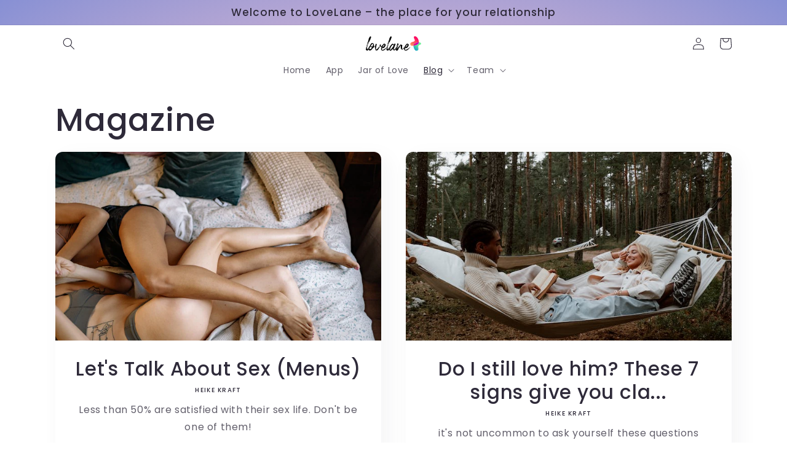

--- FILE ---
content_type: text/html; charset=utf-8
request_url: https://www.lovelane.co/en-ch/blogs/magazine
body_size: 27694
content:
<!doctype html>
<html class="no-js" lang="en">
  <head>
    <meta charset="utf-8">
    <meta http-equiv="X-UA-Compatible" content="IE=edge">
    <!-- Google Tag Manager -->
<script>(function(w,d,s,l,i){w[l]=w[l]||[];w[l].push({'gtm.start':
new Date().getTime(),event:'gtm.js'});var f=d.getElementsByTagName(s)[0],
j=d.createElement(s),dl=l!='dataLayer'?'&l='+l:'';j.async=true;j.src=
'https://www.googletagmanager.com/gtm.js?id='+i+dl;f.parentNode.insertBefore(j,f);
})(window,document,'script','dataLayer','GTM-54LW3FD');</script>
<!-- End Google Tag Manager -->
    <meta name="viewport" content="width=device-width,initial-scale=1">
    <meta name="theme-color" content="">
    <link rel="canonical" href="https://www.lovelane.co/en-ch/blogs/magazine">
    <link rel="preconnect" href="https://cdn.shopify.com" crossorigin><link rel="icon" type="image/png" href="//www.lovelane.co/cdn/shop/files/Group_564.svg?crop=center&height=32&v=1676287468&width=32"><link rel="preconnect" href="https://fonts.shopifycdn.com" crossorigin><title>
      Magazine
 &ndash; LoveLane</title>

    
      <meta name="description" content="Tipps, inspiration and gift ideas for your relationship – all for love.">
    

    

<meta property="og:site_name" content="LoveLane">
<meta property="og:url" content="https://www.lovelane.co/en-ch/blogs/magazine">
<meta property="og:title" content="Magazine">
<meta property="og:type" content="website">
<meta property="og:description" content="Tipps, inspiration and gift ideas for your relationship – all for love."><meta property="og:image" content="http://www.lovelane.co/cdn/shop/files/Logo_large_6a2a9c4a-eea7-4cca-9ce0-bfdce248b675.png?v=1685560193">
  <meta property="og:image:secure_url" content="https://www.lovelane.co/cdn/shop/files/Logo_large_6a2a9c4a-eea7-4cca-9ce0-bfdce248b675.png?v=1685560193">
  <meta property="og:image:width" content="498">
  <meta property="og:image:height" content="176"><meta name="twitter:card" content="summary_large_image">
<meta name="twitter:title" content="Magazine">
<meta name="twitter:description" content="Tipps, inspiration and gift ideas for your relationship – all for love.">


    <script src="//www.lovelane.co/cdn/shop/t/2/assets/constants.js?v=165488195745554878101676287042" defer="defer"></script>
    <script src="//www.lovelane.co/cdn/shop/t/2/assets/pubsub.js?v=2921868252632587581676287047" defer="defer"></script>
    <script src="//www.lovelane.co/cdn/shop/t/2/assets/global.js?v=172464504821777178261685527757" defer="defer"></script>
    <script>window.performance && window.performance.mark && window.performance.mark('shopify.content_for_header.start');</script><meta id="shopify-digital-wallet" name="shopify-digital-wallet" content="/72074133794/digital_wallets/dialog">
<meta name="shopify-checkout-api-token" content="625e365e286b585a220fa8c51b67746f">
<meta id="in-context-paypal-metadata" data-shop-id="72074133794" data-venmo-supported="false" data-environment="production" data-locale="en_US" data-paypal-v4="true" data-currency="EUR">
<link rel="alternate" type="application/atom+xml" title="Feed" href="/en-ch/blogs/magazine.atom" />
<link rel="next" href="/en-ch/blogs/magazine?page=2">
<link rel="alternate" hreflang="x-default" href="https://www.lovelane.co/blogs/magazine">
<link rel="alternate" hreflang="en" href="https://www.lovelane.co/blogs/magazine">
<link rel="alternate" hreflang="de" href="https://www.lovelane.co/de/blogs/magazine">
<link rel="alternate" hreflang="de-AT" href="https://www.lovelane.co/de-at/blogs/magazine">
<link rel="alternate" hreflang="en-AT" href="https://www.lovelane.co/en-at/blogs/magazine">
<link rel="alternate" hreflang="en-CH" href="https://www.lovelane.co/en-ch/blogs/magazine">
<link rel="alternate" hreflang="de-CH" href="https://www.lovelane.co/de-ch/blogs/magazine">
<script async="async" src="/checkouts/internal/preloads.js?locale=en-CH"></script>
<script id="shopify-features" type="application/json">{"accessToken":"625e365e286b585a220fa8c51b67746f","betas":["rich-media-storefront-analytics"],"domain":"www.lovelane.co","predictiveSearch":true,"shopId":72074133794,"locale":"en"}</script>
<script>var Shopify = Shopify || {};
Shopify.shop = "test-lovelane.myshopify.com";
Shopify.locale = "en";
Shopify.currency = {"active":"EUR","rate":"1.0"};
Shopify.country = "CH";
Shopify.theme = {"name":"Sense","id":143338471714,"schema_name":"Sense","schema_version":"8.0.0","theme_store_id":1356,"role":"main"};
Shopify.theme.handle = "null";
Shopify.theme.style = {"id":null,"handle":null};
Shopify.cdnHost = "www.lovelane.co/cdn";
Shopify.routes = Shopify.routes || {};
Shopify.routes.root = "/en-ch/";</script>
<script type="module">!function(o){(o.Shopify=o.Shopify||{}).modules=!0}(window);</script>
<script>!function(o){function n(){var o=[];function n(){o.push(Array.prototype.slice.apply(arguments))}return n.q=o,n}var t=o.Shopify=o.Shopify||{};t.loadFeatures=n(),t.autoloadFeatures=n()}(window);</script>
<script id="shop-js-analytics" type="application/json">{"pageType":"blog"}</script>
<script defer="defer" async type="module" src="//www.lovelane.co/cdn/shopifycloud/shop-js/modules/v2/client.init-shop-cart-sync_BN7fPSNr.en.esm.js"></script>
<script defer="defer" async type="module" src="//www.lovelane.co/cdn/shopifycloud/shop-js/modules/v2/chunk.common_Cbph3Kss.esm.js"></script>
<script defer="defer" async type="module" src="//www.lovelane.co/cdn/shopifycloud/shop-js/modules/v2/chunk.modal_DKumMAJ1.esm.js"></script>
<script type="module">
  await import("//www.lovelane.co/cdn/shopifycloud/shop-js/modules/v2/client.init-shop-cart-sync_BN7fPSNr.en.esm.js");
await import("//www.lovelane.co/cdn/shopifycloud/shop-js/modules/v2/chunk.common_Cbph3Kss.esm.js");
await import("//www.lovelane.co/cdn/shopifycloud/shop-js/modules/v2/chunk.modal_DKumMAJ1.esm.js");

  window.Shopify.SignInWithShop?.initShopCartSync?.({"fedCMEnabled":true,"windoidEnabled":true});

</script>
<script>(function() {
  var isLoaded = false;
  function asyncLoad() {
    if (isLoaded) return;
    isLoaded = true;
    var urls = ["https:\/\/cookihq.com\/scripts\/notification\/63ff7cd89bcafb00149e9d73?shop=test-lovelane.myshopify.com","https:\/\/chimpstatic.com\/mcjs-connected\/js\/users\/e77bc5bd2a4075c797cac6f73\/927095fa29536a746ffa5652b.js?shop=test-lovelane.myshopify.com"];
    for (var i = 0; i < urls.length; i++) {
      var s = document.createElement('script');
      s.type = 'text/javascript';
      s.async = true;
      s.src = urls[i];
      var x = document.getElementsByTagName('script')[0];
      x.parentNode.insertBefore(s, x);
    }
  };
  if(window.attachEvent) {
    window.attachEvent('onload', asyncLoad);
  } else {
    window.addEventListener('load', asyncLoad, false);
  }
})();</script>
<script id="__st">var __st={"a":72074133794,"offset":3600,"reqid":"683e8796-007b-4b1f-b436-9eac92bc324c-1769750312","pageurl":"www.lovelane.co\/en-ch\/blogs\/magazine","s":"blogs-94573920546","u":"6fad523cf3ff","p":"blog","rtyp":"blog","rid":94573920546};</script>
<script>window.ShopifyPaypalV4VisibilityTracking = true;</script>
<script id="captcha-bootstrap">!function(){'use strict';const t='contact',e='account',n='new_comment',o=[[t,t],['blogs',n],['comments',n],[t,'customer']],c=[[e,'customer_login'],[e,'guest_login'],[e,'recover_customer_password'],[e,'create_customer']],r=t=>t.map((([t,e])=>`form[action*='/${t}']:not([data-nocaptcha='true']) input[name='form_type'][value='${e}']`)).join(','),a=t=>()=>t?[...document.querySelectorAll(t)].map((t=>t.form)):[];function s(){const t=[...o],e=r(t);return a(e)}const i='password',u='form_key',d=['recaptcha-v3-token','g-recaptcha-response','h-captcha-response',i],f=()=>{try{return window.sessionStorage}catch{return}},m='__shopify_v',_=t=>t.elements[u];function p(t,e,n=!1){try{const o=window.sessionStorage,c=JSON.parse(o.getItem(e)),{data:r}=function(t){const{data:e,action:n}=t;return t[m]||n?{data:e,action:n}:{data:t,action:n}}(c);for(const[e,n]of Object.entries(r))t.elements[e]&&(t.elements[e].value=n);n&&o.removeItem(e)}catch(o){console.error('form repopulation failed',{error:o})}}const l='form_type',E='cptcha';function T(t){t.dataset[E]=!0}const w=window,h=w.document,L='Shopify',v='ce_forms',y='captcha';let A=!1;((t,e)=>{const n=(g='f06e6c50-85a8-45c8-87d0-21a2b65856fe',I='https://cdn.shopify.com/shopifycloud/storefront-forms-hcaptcha/ce_storefront_forms_captcha_hcaptcha.v1.5.2.iife.js',D={infoText:'Protected by hCaptcha',privacyText:'Privacy',termsText:'Terms'},(t,e,n)=>{const o=w[L][v],c=o.bindForm;if(c)return c(t,g,e,D).then(n);var r;o.q.push([[t,g,e,D],n]),r=I,A||(h.body.append(Object.assign(h.createElement('script'),{id:'captcha-provider',async:!0,src:r})),A=!0)});var g,I,D;w[L]=w[L]||{},w[L][v]=w[L][v]||{},w[L][v].q=[],w[L][y]=w[L][y]||{},w[L][y].protect=function(t,e){n(t,void 0,e),T(t)},Object.freeze(w[L][y]),function(t,e,n,w,h,L){const[v,y,A,g]=function(t,e,n){const i=e?o:[],u=t?c:[],d=[...i,...u],f=r(d),m=r(i),_=r(d.filter((([t,e])=>n.includes(e))));return[a(f),a(m),a(_),s()]}(w,h,L),I=t=>{const e=t.target;return e instanceof HTMLFormElement?e:e&&e.form},D=t=>v().includes(t);t.addEventListener('submit',(t=>{const e=I(t);if(!e)return;const n=D(e)&&!e.dataset.hcaptchaBound&&!e.dataset.recaptchaBound,o=_(e),c=g().includes(e)&&(!o||!o.value);(n||c)&&t.preventDefault(),c&&!n&&(function(t){try{if(!f())return;!function(t){const e=f();if(!e)return;const n=_(t);if(!n)return;const o=n.value;o&&e.removeItem(o)}(t);const e=Array.from(Array(32),(()=>Math.random().toString(36)[2])).join('');!function(t,e){_(t)||t.append(Object.assign(document.createElement('input'),{type:'hidden',name:u})),t.elements[u].value=e}(t,e),function(t,e){const n=f();if(!n)return;const o=[...t.querySelectorAll(`input[type='${i}']`)].map((({name:t})=>t)),c=[...d,...o],r={};for(const[a,s]of new FormData(t).entries())c.includes(a)||(r[a]=s);n.setItem(e,JSON.stringify({[m]:1,action:t.action,data:r}))}(t,e)}catch(e){console.error('failed to persist form',e)}}(e),e.submit())}));const S=(t,e)=>{t&&!t.dataset[E]&&(n(t,e.some((e=>e===t))),T(t))};for(const o of['focusin','change'])t.addEventListener(o,(t=>{const e=I(t);D(e)&&S(e,y())}));const B=e.get('form_key'),M=e.get(l),P=B&&M;t.addEventListener('DOMContentLoaded',(()=>{const t=y();if(P)for(const e of t)e.elements[l].value===M&&p(e,B);[...new Set([...A(),...v().filter((t=>'true'===t.dataset.shopifyCaptcha))])].forEach((e=>S(e,t)))}))}(h,new URLSearchParams(w.location.search),n,t,e,['guest_login'])})(!0,!0)}();</script>
<script integrity="sha256-4kQ18oKyAcykRKYeNunJcIwy7WH5gtpwJnB7kiuLZ1E=" data-source-attribution="shopify.loadfeatures" defer="defer" src="//www.lovelane.co/cdn/shopifycloud/storefront/assets/storefront/load_feature-a0a9edcb.js" crossorigin="anonymous"></script>
<script data-source-attribution="shopify.dynamic_checkout.dynamic.init">var Shopify=Shopify||{};Shopify.PaymentButton=Shopify.PaymentButton||{isStorefrontPortableWallets:!0,init:function(){window.Shopify.PaymentButton.init=function(){};var t=document.createElement("script");t.src="https://www.lovelane.co/cdn/shopifycloud/portable-wallets/latest/portable-wallets.en.js",t.type="module",document.head.appendChild(t)}};
</script>
<script data-source-attribution="shopify.dynamic_checkout.buyer_consent">
  function portableWalletsHideBuyerConsent(e){var t=document.getElementById("shopify-buyer-consent"),n=document.getElementById("shopify-subscription-policy-button");t&&n&&(t.classList.add("hidden"),t.setAttribute("aria-hidden","true"),n.removeEventListener("click",e))}function portableWalletsShowBuyerConsent(e){var t=document.getElementById("shopify-buyer-consent"),n=document.getElementById("shopify-subscription-policy-button");t&&n&&(t.classList.remove("hidden"),t.removeAttribute("aria-hidden"),n.addEventListener("click",e))}window.Shopify?.PaymentButton&&(window.Shopify.PaymentButton.hideBuyerConsent=portableWalletsHideBuyerConsent,window.Shopify.PaymentButton.showBuyerConsent=portableWalletsShowBuyerConsent);
</script>
<script data-source-attribution="shopify.dynamic_checkout.cart.bootstrap">document.addEventListener("DOMContentLoaded",(function(){function t(){return document.querySelector("shopify-accelerated-checkout-cart, shopify-accelerated-checkout")}if(t())Shopify.PaymentButton.init();else{new MutationObserver((function(e,n){t()&&(Shopify.PaymentButton.init(),n.disconnect())})).observe(document.body,{childList:!0,subtree:!0})}}));
</script>
<link id="shopify-accelerated-checkout-styles" rel="stylesheet" media="screen" href="https://www.lovelane.co/cdn/shopifycloud/portable-wallets/latest/accelerated-checkout-backwards-compat.css" crossorigin="anonymous">
<style id="shopify-accelerated-checkout-cart">
        #shopify-buyer-consent {
  margin-top: 1em;
  display: inline-block;
  width: 100%;
}

#shopify-buyer-consent.hidden {
  display: none;
}

#shopify-subscription-policy-button {
  background: none;
  border: none;
  padding: 0;
  text-decoration: underline;
  font-size: inherit;
  cursor: pointer;
}

#shopify-subscription-policy-button::before {
  box-shadow: none;
}

      </style>
<script id="sections-script" data-sections="header,footer" defer="defer" src="//www.lovelane.co/cdn/shop/t/2/compiled_assets/scripts.js?v=412"></script>
<script>window.performance && window.performance.mark && window.performance.mark('shopify.content_for_header.end');</script>


    <style data-shopify>
      @font-face {
  font-family: Poppins;
  font-weight: 400;
  font-style: normal;
  font-display: swap;
  src: url("//www.lovelane.co/cdn/fonts/poppins/poppins_n4.0ba78fa5af9b0e1a374041b3ceaadf0a43b41362.woff2") format("woff2"),
       url("//www.lovelane.co/cdn/fonts/poppins/poppins_n4.214741a72ff2596839fc9760ee7a770386cf16ca.woff") format("woff");
}

      @font-face {
  font-family: Poppins;
  font-weight: 700;
  font-style: normal;
  font-display: swap;
  src: url("//www.lovelane.co/cdn/fonts/poppins/poppins_n7.56758dcf284489feb014a026f3727f2f20a54626.woff2") format("woff2"),
       url("//www.lovelane.co/cdn/fonts/poppins/poppins_n7.f34f55d9b3d3205d2cd6f64955ff4b36f0cfd8da.woff") format("woff");
}

      @font-face {
  font-family: Poppins;
  font-weight: 400;
  font-style: italic;
  font-display: swap;
  src: url("//www.lovelane.co/cdn/fonts/poppins/poppins_i4.846ad1e22474f856bd6b81ba4585a60799a9f5d2.woff2") format("woff2"),
       url("//www.lovelane.co/cdn/fonts/poppins/poppins_i4.56b43284e8b52fc64c1fd271f289a39e8477e9ec.woff") format("woff");
}

      @font-face {
  font-family: Poppins;
  font-weight: 700;
  font-style: italic;
  font-display: swap;
  src: url("//www.lovelane.co/cdn/fonts/poppins/poppins_i7.42fd71da11e9d101e1e6c7932199f925f9eea42d.woff2") format("woff2"),
       url("//www.lovelane.co/cdn/fonts/poppins/poppins_i7.ec8499dbd7616004e21155106d13837fff4cf556.woff") format("woff");
}

      @font-face {
  font-family: Poppins;
  font-weight: 500;
  font-style: normal;
  font-display: swap;
  src: url("//www.lovelane.co/cdn/fonts/poppins/poppins_n5.ad5b4b72b59a00358afc706450c864c3c8323842.woff2") format("woff2"),
       url("//www.lovelane.co/cdn/fonts/poppins/poppins_n5.33757fdf985af2d24b32fcd84c9a09224d4b2c39.woff") format("woff");
}


      :root {
        --font-body-family: Poppins, sans-serif;
        --font-body-style: normal;
        --font-body-weight: 400;
        --font-body-weight-bold: 700;

        --font-heading-family: Poppins, sans-serif;
        --font-heading-style: normal;
        --font-heading-weight: 500;

        --font-body-scale: 1.0;
        --font-heading-scale: 1.3;

        --color-base-text: 46, 42, 57;
        --color-shadow: 46, 42, 57;
        --color-base-background-1: 255, 255, 255;
        --color-base-background-2: 242, 236, 236;
        --color-base-solid-button-labels: 255, 255, 255;
        --color-base-outline-button-labels: 246, 199, 4;
        --color-base-accent-1: 135, 144, 212;
        --color-base-accent-2: 248, 209, 46;
        --payment-terms-background-color: #ffffff;

        --gradient-base-background-1: linear-gradient(180deg, rgba(255, 255, 255, 1), rgba(255, 255, 255, 1) 100%);
        --gradient-base-background-2: radial-gradient(rgba(241, 195, 211, 1), rgba(241, 195, 211, 1) 25%, rgba(135, 144, 212, 1) 100%);
        --gradient-base-accent-1: #8790d4;
        --gradient-base-accent-2: linear-gradient(320deg, rgba(243, 246, 247, 1), rgba(245, 248, 250, 1) 100%);

        --media-padding: px;
        --media-border-opacity: 0.1;
        --media-border-width: 0px;
        --media-radius: 12px;
        --media-shadow-opacity: 0.0;
        --media-shadow-horizontal-offset: 10px;
        --media-shadow-vertical-offset: 12px;
        --media-shadow-blur-radius: 20px;
        --media-shadow-visible: 0;

        --page-width: 120rem;
        --page-width-margin: 0rem;

        --product-card-image-padding: 0.0rem;
        --product-card-corner-radius: 1.2rem;
        --product-card-text-alignment: center;
        --product-card-border-width: 0.0rem;
        --product-card-border-opacity: 0.1;
        --product-card-shadow-opacity: 0.05;
        --product-card-shadow-visible: 1;
        --product-card-shadow-horizontal-offset: 1.0rem;
        --product-card-shadow-vertical-offset: 1.0rem;
        --product-card-shadow-blur-radius: 3.5rem;

        --collection-card-image-padding: 0.0rem;
        --collection-card-corner-radius: 1.2rem;
        --collection-card-text-alignment: center;
        --collection-card-border-width: 0.0rem;
        --collection-card-border-opacity: 0.1;
        --collection-card-shadow-opacity: 0.05;
        --collection-card-shadow-visible: 1;
        --collection-card-shadow-horizontal-offset: 1.0rem;
        --collection-card-shadow-vertical-offset: 1.0rem;
        --collection-card-shadow-blur-radius: 3.5rem;

        --blog-card-image-padding: 0.0rem;
        --blog-card-corner-radius: 1.2rem;
        --blog-card-text-alignment: center;
        --blog-card-border-width: 0.0rem;
        --blog-card-border-opacity: 0.1;
        --blog-card-shadow-opacity: 0.05;
        --blog-card-shadow-visible: 1;
        --blog-card-shadow-horizontal-offset: 1.0rem;
        --blog-card-shadow-vertical-offset: 1.0rem;
        --blog-card-shadow-blur-radius: 3.5rem;

        --badge-corner-radius: 2.0rem;

        --popup-border-width: 1px;
        --popup-border-opacity: 0.1;
        --popup-corner-radius: 22px;
        --popup-shadow-opacity: 0.1;
        --popup-shadow-horizontal-offset: 10px;
        --popup-shadow-vertical-offset: 12px;
        --popup-shadow-blur-radius: 20px;

        --drawer-border-width: 1px;
        --drawer-border-opacity: 0.1;
        --drawer-shadow-opacity: 0.0;
        --drawer-shadow-horizontal-offset: 0px;
        --drawer-shadow-vertical-offset: 4px;
        --drawer-shadow-blur-radius: 5px;

        --spacing-sections-desktop: 36px;
        --spacing-sections-mobile: 25px;

        --grid-desktop-vertical-spacing: 40px;
        --grid-desktop-horizontal-spacing: 40px;
        --grid-mobile-vertical-spacing: 20px;
        --grid-mobile-horizontal-spacing: 20px;

        --text-boxes-border-opacity: 0.1;
        --text-boxes-border-width: 0px;
        --text-boxes-radius: 24px;
        --text-boxes-shadow-opacity: 0.0;
        --text-boxes-shadow-visible: 0;
        --text-boxes-shadow-horizontal-offset: 10px;
        --text-boxes-shadow-vertical-offset: 12px;
        --text-boxes-shadow-blur-radius: 20px;

        --buttons-radius: 10px;
        --buttons-radius-outset: 11px;
        --buttons-border-width: 1px;
        --buttons-border-opacity: 0.55;
        --buttons-shadow-opacity: 0.0;
        --buttons-shadow-visible: 0;
        --buttons-shadow-horizontal-offset: 0px;
        --buttons-shadow-vertical-offset: 4px;
        --buttons-shadow-blur-radius: 5px;
        --buttons-border-offset: 0.3px;

        --inputs-radius: 10px;
        --inputs-border-width: 1px;
        --inputs-border-opacity: 0.55;
        --inputs-shadow-opacity: 0.0;
        --inputs-shadow-horizontal-offset: 0px;
        --inputs-margin-offset: 0px;
        --inputs-shadow-vertical-offset: 4px;
        --inputs-shadow-blur-radius: 5px;
        --inputs-radius-outset: 11px;

        --variant-pills-radius: 10px;
        --variant-pills-border-width: 1px;
        --variant-pills-border-opacity: 0.1;
        --variant-pills-shadow-opacity: 0.0;
        --variant-pills-shadow-horizontal-offset: 0px;
        --variant-pills-shadow-vertical-offset: 4px;
        --variant-pills-shadow-blur-radius: 5px;
      }

      *,
      *::before,
      *::after {
        box-sizing: inherit;
      }

      html {
        box-sizing: border-box;
        font-size: calc(var(--font-body-scale) * 62.5%);
        height: 100%;
      }

      body {
        display: grid;
        grid-template-rows: auto auto 1fr auto;
        grid-template-columns: 100%;
        min-height: 100%;
        margin: 0;
        font-size: 1.5rem;
        letter-spacing: 0.06rem;
        line-height: calc(1 + 0.8 / var(--font-body-scale));
        font-family: var(--font-body-family);
        font-style: var(--font-body-style);
        font-weight: var(--font-body-weight);
      }

      @media screen and (min-width: 750px) {
        body {
          font-size: 1.6rem;
        }
      }
    </style>

    <link href="//www.lovelane.co/cdn/shop/t/2/assets/base.css?v=61167297908865171411684530273" rel="stylesheet" type="text/css" media="all" />
<link rel="preload" as="font" href="//www.lovelane.co/cdn/fonts/poppins/poppins_n4.0ba78fa5af9b0e1a374041b3ceaadf0a43b41362.woff2" type="font/woff2" crossorigin><link rel="preload" as="font" href="//www.lovelane.co/cdn/fonts/poppins/poppins_n5.ad5b4b72b59a00358afc706450c864c3c8323842.woff2" type="font/woff2" crossorigin><link rel="stylesheet" href="//www.lovelane.co/cdn/shop/t/2/assets/component-predictive-search.css?v=85913294783299393391676287044" media="print" onload="this.media='all'"><script>document.documentElement.className = document.documentElement.className.replace('no-js', 'js');
    if (Shopify.designMode) {
      document.documentElement.classList.add('shopify-design-mode');
    }
    </script>
<!-- Hotjar Tracking Code for www.lovelane.co -->
<script>
    (function(h,o,t,j,a,r){
        h.hj=h.hj||function(){(h.hj.q=h.hj.q||[]).push(arguments)};
        h._hjSettings={hjid:2437144,hjsv:6};
        a=o.getElementsByTagName('head')[0];
        r=o.createElement('script');r.async=1;
        r.src=t+h._hjSettings.hjid+j+h._hjSettings.hjsv;
        a.appendChild(r);
    })(window,document,'https://static.hotjar.com/c/hotjar-','.js?sv=');
</script>
    
    <!-- Meta Pixel Code -->
<script>
!function(f,b,e,v,n,t,s)
{if(f.fbq)return;n=f.fbq=function(){n.callMethod?
n.callMethod.apply(n,arguments):n.queue.push(arguments)};
if(!f._fbq)f._fbq=n;n.push=n;n.loaded=!0;n.version='2.0';
n.queue=[];t=b.createElement(e);t.async=!0;
t.src=v;s=b.getElementsByTagName(e)[0];
s.parentNode.insertBefore(t,s)}(window, document,'script',
'https://connect.facebook.net/en_US/fbevents.js');
fbq('init', '210489555134813');
fbq('track', 'PageView');
</script>
<noscript><img height="1" width="1" style="display:none"
src="https://www.facebook.com/tr?id=210489555134813&ev=PageView&noscript=1"
/></noscript>
<!-- End Meta Pixel Code -->
  <!-- BEGIN app block: shopify://apps/gp-json-ld-schema/blocks/gropulse-rich-snippets/067179e8-363f-48e1-8ee4-5891cda502fa -->





















  <script type="application/ld+json" id="gropulse_rich_snippets_blog_page" class="gropulse-rich-snippets-schema">
    {
        "@context": "https://schema.org",
        "@type": "Blog",
        "url": "https://www.lovelane.co/en-ch/blogs/magazine",
        "blogPosts": [
            {
                "@context": "https://schema.org",
                "@type": "BlogPosting",
                "headline": "Let\u0026#39;s Talk About Sex (Menus)",
                "mainEntityOfPage": "https://www.lovelane.co/en-ch/blogs/magazine/sex-menu-download",
                "image": {
                    "@type": "ImageObject",
                    "url": "https://www.lovelane.co/cdn/shop/articles/Sex_Menu_Couple_in_bed_1024x1024.jpg?v=1710926789",
                    "width": 1024,
                    "height": 1024
                },
                "url": "https://www.lovelane.co/en-ch/blogs/magazine/sex-menu-download",
                "datePublished": "2024-03-20 10:26:27 +0100",
                "dateModified": "2024-03-20 10:26:27 +0100",
                "dateCreated": "2024-03-20 10:26:28 +0100",
                "description": "Less than 50% are satisfied with their sex life. Don't be one of them!",
                "author": {
                    "@type": "Person",
                    "name": "Heike Kraft",
                    "url": "\/en-ch\/blogs\/magazine\/sex-menu-download"
                },
                "publisher": {
                    "@type": "Organization",
                    "name": "LoveLane"
                }
            },

            {
                "@context": "https://schema.org",
                "@type": "BlogPosting",
                "headline": "Do I still love him? These 7 signs give you clarity",
                "mainEntityOfPage": "https://www.lovelane.co/en-ch/blogs/magazine/do-i-still-love-him-these-7-signs-give-you-clarity",
                "image": {
                    "@type": "ImageObject",
                    "url": "https://www.lovelane.co/cdn/shop/articles/liebe_ich_ihn_noch_1024x1024.jpg?v=1699019584",
                    "width": 1024,
                    "height": 1024
                },
                "url": "https://www.lovelane.co/en-ch/blogs/magazine/do-i-still-love-him-these-7-signs-give-you-clarity",
                "datePublished": "2023-11-03 15:18:10 +0100",
                "dateModified": "2023-11-03 15:18:10 +0100",
                "dateCreated": "2023-09-25 03:54:38 +0200",
                "description": "it's not uncommon to ask yourself these questions during the course of a relationship, and there's often a reason behind it. Fortunately, there are some...",
                "author": {
                    "@type": "Person",
                    "name": "Heike Kraft",
                    "url": "\/en-ch\/blogs\/magazine\/do-i-still-love-him-these-7-signs-give-you-clarity"
                },
                "publisher": {
                    "@type": "Organization",
                    "name": "LoveLane"
                }
            },

            {
                "@context": "https://schema.org",
                "@type": "BlogPosting",
                "headline": "Pregnancy Checklist - All To Do’s for Couples",
                "mainEntityOfPage": "https://www.lovelane.co/en-ch/blogs/magazine/pregnancy-checklist-all-to-do-s-for-couples",
                "image": {
                    "@type": "ImageObject",
                    "url": "https://www.lovelane.co/cdn/shop/articles/pregnancy_1024x1024.jpg?v=1696235490",
                    "width": 1024,
                    "height": 1024
                },
                "url": "https://www.lovelane.co/en-ch/blogs/magazine/pregnancy-checklist-all-to-do-s-for-couples",
                "datePublished": "2023-10-02 10:31:48 +0200",
                "dateModified": "2023-10-02 10:31:48 +0200",
                "dateCreated": "2023-10-02 10:17:49 +0200",
                "description": "To help you stay organized during pregnancy, we’ve put together a pregnancy to-do list that shows you what you need to do and when -...",
                "author": {
                    "@type": "Person",
                    "name": "Heike Kraft",
                    "url": "\/en-ch\/blogs\/magazine\/pregnancy-checklist-all-to-do-s-for-couples"
                },
                "publisher": {
                    "@type": "Organization",
                    "name": "LoveLane"
                }
            },

            {
                "@context": "https://schema.org",
                "@type": "BlogPosting",
                "headline": "100 Questions to get to know someone – For your Date",
                "mainEntityOfPage": "https://www.lovelane.co/en-ch/blogs/magazine/100-questions-to-get-to-know-someone-for-your-date",
                "image": {
                    "@type": "ImageObject",
                    "url": "https://www.lovelane.co/cdn/shop/articles/side-view-people-holding-hands-outdoors-min_1024x1024.jpg?v=1698035643",
                    "width": 1024,
                    "height": 1024
                },
                "url": "https://www.lovelane.co/en-ch/blogs/magazine/100-questions-to-get-to-know-someone-for-your-date",
                "datePublished": "2023-10-02 09:44:52 +0200",
                "dateModified": "2023-10-02 09:44:52 +0200",
                "dateCreated": "2023-09-25 03:57:14 +0200",
                "description": "there is a statistic for this. According to the Statista Research Department, the preferred topics on first dates are primarily stories from everyday life, aspirations...",
                "author": {
                    "@type": "Person",
                    "name": "Heike Kraft",
                    "url": "\/en-ch\/blogs\/magazine\/100-questions-to-get-to-know-someone-for-your-date"
                },
                "publisher": {
                    "@type": "Organization",
                    "name": "LoveLane"
                }
            },

            {
                "@context": "https://schema.org",
                "@type": "BlogPosting",
                "headline": "How to decide on having kids – 6 Tips for couples",
                "mainEntityOfPage": "https://www.lovelane.co/en-ch/blogs/magazine/how-to-decide-on-having-kids-6-tips-for-couples",
                "image": {
                    "@type": "ImageObject",
                    "url": "https://www.lovelane.co/cdn/shop/articles/tips_for_couple_2_1024x1024.jpg?v=1696231739",
                    "width": 1024,
                    "height": 1024
                },
                "url": "https://www.lovelane.co/en-ch/blogs/magazine/how-to-decide-on-having-kids-6-tips-for-couples",
                "datePublished": "2023-10-02 09:26:57 +0200",
                "dateModified": "2023-10-02 09:26:57 +0200",
                "dateCreated": "2023-09-25 03:53:33 +0200",
                "description": "The decision on having kids is an extremely personal and complex one, shaped by individual values, life circumstanc..",
                "author": {
                    "@type": "Person",
                    "name": "Heike Kraft",
                    "url": "\/en-ch\/blogs\/magazine\/how-to-decide-on-having-kids-6-tips-for-couples"
                },
                "publisher": {
                    "@type": "Organization",
                    "name": "LoveLane"
                }
            },

            {
                "@context": "https://schema.org",
                "@type": "BlogPosting",
                "headline": "How to get pregnant – Tips for couples",
                "mainEntityOfPage": "https://www.lovelane.co/en-ch/blogs/magazine/how-to-get-pregnant-tips-for-couples",
                "image": {
                    "@type": "ImageObject",
                    "url": "https://www.lovelane.co/cdn/shop/articles/get_pregnant_1024x1024.jpg?v=1696216183",
                    "width": 1024,
                    "height": 1024
                },
                "url": "https://www.lovelane.co/en-ch/blogs/magazine/how-to-get-pregnant-tips-for-couples",
                "datePublished": "2023-10-02 05:09:42 +0200",
                "dateModified": "2023-10-02 05:09:42 +0200",
                "dateCreated": "2023-09-25 03:58:27 +0200",
                "description": "The journey to getting pregnant is a very individual process that requires time, patience, and attention.",
                "author": {
                    "@type": "Person",
                    "name": "Heike Kraft",
                    "url": "\/en-ch\/blogs\/magazine\/how-to-get-pregnant-tips-for-couples"
                },
                "publisher": {
                    "@type": "Organization",
                    "name": "LoveLane"
                }
            },

            {
                "@context": "https://schema.org",
                "@type": "BlogPosting",
                "headline": "50 Questions for Couples for a deeper Connection",
                "mainEntityOfPage": "https://www.lovelane.co/en-ch/blogs/magazine/50-questions-for-couples",
                "image": {
                    "@type": "ImageObject",
                    "url": "https://www.lovelane.co/cdn/shop/articles/pexels-m_nn-quang-3450887_1024x1024.jpg?v=1696232086",
                    "width": 1024,
                    "height": 1024
                },
                "url": "https://www.lovelane.co/en-ch/blogs/magazine/50-questions-for-couples",
                "datePublished": "2023-09-21 06:32:46 +0200",
                "dateModified": "2023-09-21 06:32:46 +0200",
                "dateCreated": "2023-09-05 16:41:21 +0200",
                "description": " 50 couple Questions allow you to engage in deep conversations and consistently meet each other with appreciation",
                "author": {
                    "@type": "Person",
                    "name": "Heike Kraft",
                    "url": "\/en-ch\/blogs\/magazine\/50-questions-for-couples"
                },
                "publisher": {
                    "@type": "Organization",
                    "name": "LoveLane"
                }
            },

            {
                "@context": "https://schema.org",
                "@type": "BlogPosting",
                "headline": "Tasks for couples - What you can experience with your partner!",
                "mainEntityOfPage": "https://www.lovelane.co/en-ch/blogs/magazine/tasks-for-couples-experience-with-partner",
                "image": {
                    "@type": "ImageObject",
                    "url": "https://www.lovelane.co/cdn/shop/articles/Aufgaben_fur_Paare_1024x1024.jpg?v=1706005732",
                    "width": 1024,
                    "height": 1024
                },
                "url": "https://www.lovelane.co/en-ch/blogs/magazine/tasks-for-couples-experience-with-partner",
                "datePublished": "2023-02-20 15:00:00 +0100",
                "dateModified": "2023-02-20 15:00:00 +0100",
                "dateCreated": "2023-02-25 02:19:12 +0100",
                "description": "Caught in a routine? With these inspirations for couple activities and dates, you'll shake up your daily life and have fun together.",
                "author": {
                    "@type": "Person",
                    "name": "Heike Kraft",
                    "url": "\/en-ch\/blogs\/magazine\/tasks-for-couples-experience-with-partner"
                },
                "publisher": {
                    "@type": "Organization",
                    "name": "LoveLane"
                }
            },

            {
                "@context": "https://schema.org",
                "@type": "BlogPosting",
                "headline": "Getting back together after a breakup: The most important tips for starting a new!",
                "mainEntityOfPage": "https://www.lovelane.co/en-ch/blogs/magazine/getting-back-together-after-a-breakup-10-tips",
                "image": {
                    "@type": "ImageObject",
                    "url": "https://www.lovelane.co/cdn/shop/articles/Nach_Trennung_wieder_zusammen_1024x1024.jpg?v=1683545126",
                    "width": 1024,
                    "height": 1024
                },
                "url": "https://www.lovelane.co/en-ch/blogs/magazine/getting-back-together-after-a-breakup-10-tips",
                "datePublished": "2023-02-15 12:59:07 +0100",
                "dateModified": "2023-02-15 12:59:07 +0100",
                "dateCreated": "2023-02-15 12:59:07 +0100",
                "description": "If you want to give it another try after a break-up, both of you need to make an effort. Here are our tips for a...",
                "author": {
                    "@type": "Person",
                    "name": "Heike Kraft",
                    "url": "\/en-ch\/blogs\/magazine\/getting-back-together-after-a-breakup-10-tips"
                },
                "publisher": {
                    "@type": "Organization",
                    "name": "LoveLane"
                }
            },

            {
                "@context": "https://schema.org",
                "@type": "BlogPosting",
                "headline": "Couple time: 6 ideas for more time together",
                "mainEntityOfPage": "https://www.lovelane.co/en-ch/blogs/magazine/couple-time-ideas-for-time-together",
                "image": {
                    "@type": "ImageObject",
                    "url": "https://www.lovelane.co/cdn/shop/articles/Paarzeit_Ideen_1024x1024.jpg?v=1683545154",
                    "width": 1024,
                    "height": 1024
                },
                "url": "https://www.lovelane.co/en-ch/blogs/magazine/couple-time-ideas-for-time-together",
                "datePublished": "2023-02-01 14:30:00 +0100",
                "dateModified": "2023-02-01 14:30:00 +0100",
                "dateCreated": "2023-02-25 02:50:23 +0100",
                "description": "6 small ideas for how you can specifically spend your couple time together.",
                "author": {
                    "@type": "Person",
                    "name": "Heike Kraft",
                    "url": "\/en-ch\/blogs\/magazine\/couple-time-ideas-for-time-together"
                },
                "publisher": {
                    "@type": "Organization",
                    "name": "LoveLane"
                }
            },

            {
                "@context": "https://schema.org",
                "@type": "BlogPosting",
                "headline": "Marriage without love: Does a relationship based on reason have a chance?",
                "mainEntityOfPage": "https://www.lovelane.co/en-ch/blogs/magazine/marriage-without-love",
                "image": {
                    "@type": "ImageObject",
                    "url": "https://www.lovelane.co/cdn/shop/articles/ehe_ohne_gefuehle_1024x1024.jpg?v=1683544984",
                    "width": 1024,
                    "height": 1024
                },
                "url": "https://www.lovelane.co/en-ch/blogs/magazine/marriage-without-love",
                "datePublished": "2023-01-25 14:30:00 +0100",
                "dateModified": "2023-01-25 14:30:00 +0100",
                "dateCreated": "2023-02-25 02:59:16 +0100",
                "description": "Marriage without love: Does a relationship based on reason have a chance?",
                "author": {
                    "@type": "Person",
                    "name": "Heike Kraft",
                    "url": "\/en-ch\/blogs\/magazine\/marriage-without-love"
                },
                "publisher": {
                    "@type": "Organization",
                    "name": "LoveLane"
                }
            },

            {
                "@context": "https://schema.org",
                "@type": "BlogPosting",
                "headline": "You want to freshen up your marriage? Here\u0026#39;s how",
                "mainEntityOfPage": "https://www.lovelane.co/en-ch/blogs/magazine/freshen-up-your-marriage",
                "image": {
                    "@type": "ImageObject",
                    "url": "https://www.lovelane.co/cdn/shop/articles/Ehe_auffrischen_1024x1024.jpg?v=1683460060",
                    "width": 1024,
                    "height": 1024
                },
                "url": "https://www.lovelane.co/en-ch/blogs/magazine/freshen-up-your-marriage",
                "datePublished": "2023-01-10 17:00:00 +0100",
                "dateModified": "2023-01-10 17:00:00 +0100",
                "dateCreated": "2023-02-15 12:57:41 +0100",
                "description": "When a relationship ages, the air is usually out. Refreshing the relationship is recommended. We give you tips on how.",
                "author": {
                    "@type": "Person",
                    "name": "Heike Kraft",
                    "url": "\/en-ch\/blogs\/magazine\/freshen-up-your-marriage"
                },
                "publisher": {
                    "@type": "Organization",
                    "name": "LoveLane"
                }
            },

            {
                "@context": "https://schema.org",
                "@type": "BlogPosting",
                "headline": "Small love messages for your partner - Show your love daily",
                "mainEntityOfPage": "https://www.lovelane.co/en-ch/blogs/magazine/small-love-messages-for-your-partner",
                "image": {
                    "@type": "ImageObject",
                    "url": "https://www.lovelane.co/cdn/shop/articles/kleine_liebesbotschaften_1024x1024.jpg?v=1683460150",
                    "width": 1024,
                    "height": 1024
                },
                "url": "https://www.lovelane.co/en-ch/blogs/magazine/small-love-messages-for-your-partner",
                "datePublished": "2022-12-22 14:30:00 +0100",
                "dateModified": "2022-12-22 14:30:00 +0100",
                "dateCreated": "2023-02-25 02:54:50 +0100",
                "description": "Write a little love message again. We have 15 wonderful inspirations for it.",
                "author": {
                    "@type": "Person",
                    "name": "Heike Kraft",
                    "url": "\/en-ch\/blogs\/magazine\/small-love-messages-for-your-partner"
                },
                "publisher": {
                    "@type": "Organization",
                    "name": "LoveLane"
                }
            },

            {
                "@context": "https://schema.org",
                "@type": "BlogPosting",
                "headline": "If you are constantly criticized in your relationship - This is what you can do!",
                "mainEntityOfPage": "https://www.lovelane.co/en-ch/blogs/magazine/you-are-criticized-in-your-relationship",
                "image": {
                    "@type": "ImageObject",
                    "url": "https://www.lovelane.co/cdn/shop/articles/wenn_der_partner_nur_noch_kritisiert_1024x1024.jpg?v=1683269300",
                    "width": 1024,
                    "height": 1024
                },
                "url": "https://www.lovelane.co/en-ch/blogs/magazine/you-are-criticized-in-your-relationship",
                "datePublished": "2022-11-25 14:30:00 +0100",
                "dateModified": "2022-11-25 14:30:00 +0100",
                "dateCreated": "2023-02-25 10:17:20 +0100",
                "description": "Every little thing is scrutinized? Do you feel attacked? Here are our tips.",
                "author": {
                    "@type": "Person",
                    "name": "Heike Kraft",
                    "url": "\/en-ch\/blogs\/magazine\/you-are-criticized-in-your-relationship"
                },
                "publisher": {
                    "@type": "Organization",
                    "name": "LoveLane"
                }
            },

            {
                "@context": "https://schema.org",
                "@type": "BlogPosting",
                "headline": "Does an Open Relationship Make Sense?",
                "mainEntityOfPage": "https://www.lovelane.co/en-ch/blogs/magazine/is-open-relationship-reasonable",
                "image": {
                    "@type": "ImageObject",
                    "url": "https://www.lovelane.co/cdn/shop/articles/Offene_Beziehung_05a6ad0b-c18a-4a16-bd17-7ff10dbcdf32_1024x1024.jpg?v=1683269191",
                    "width": 1024,
                    "height": 1024
                },
                "url": "https://www.lovelane.co/en-ch/blogs/magazine/is-open-relationship-reasonable",
                "datePublished": "2022-11-07 17:00:00 +0100",
                "dateModified": "2022-11-07 17:00:00 +0100",
                "dateCreated": "2023-02-24 15:37:36 +0100",
                "description": "Meanwhile a trending topic and on everyone's lips. But who actually does it? And when can it be considered \"successful\"?",
                "author": {
                    "@type": "Person",
                    "name": "Heike Kraft",
                    "url": "\/en-ch\/blogs\/magazine\/is-open-relationship-reasonable"
                },
                "publisher": {
                    "@type": "Organization",
                    "name": "LoveLane"
                }
            },

            {
                "@context": "https://schema.org",
                "@type": "BlogPosting",
                "headline": "This is how you recognize that your partner no longer loves you",
                "mainEntityOfPage": "https://www.lovelane.co/en-ch/blogs/magazine/signs-your-partner-no-longer-loves-you",
                "image": {
                    "@type": "ImageObject",
                    "url": "https://www.lovelane.co/cdn/shop/articles/woran-merkt-man-dass-der-partner-einen-nicht-mehr-liebt_1024x1024.jpg?v=1683269145",
                    "width": 1024,
                    "height": 1024
                },
                "url": "https://www.lovelane.co/en-ch/blogs/magazine/signs-your-partner-no-longer-loves-you",
                "datePublished": "2022-10-25 14:00:00 +0200",
                "dateModified": "2022-10-25 14:00:00 +0200",
                "dateCreated": "2023-02-25 10:27:43 +0100",
                "description": "Irgendwas ist anders? Liebt er\/sie dich nicht mehr? Hier ein paar (potentielle) Anzeichen dafür.",
                "author": {
                    "@type": "Person",
                    "name": "Heike Kraft",
                    "url": "\/en-ch\/blogs\/magazine\/signs-your-partner-no-longer-loves-you"
                },
                "publisher": {
                    "@type": "Organization",
                    "name": "LoveLane"
                }
            },

            {
                "@context": "https://schema.org",
                "@type": "BlogPosting",
                "headline": "How to solve your marriage problems!",
                "mainEntityOfPage": "https://www.lovelane.co/en-ch/blogs/magazine/solving-marital-problems",
                "image": {
                    "@type": "ImageObject",
                    "url": "https://www.lovelane.co/cdn/shop/articles/Eheprobleme_losen_1024x1024.jpg?v=1683174371",
                    "width": 1024,
                    "height": 1024
                },
                "url": "https://www.lovelane.co/en-ch/blogs/magazine/solving-marital-problems",
                "datePublished": "2022-10-02 15:00:00 +0200",
                "dateModified": "2022-10-02 15:00:00 +0200",
                "dateCreated": "2023-02-25 02:27:52 +0100",
                "description": "Eheprobleme können vielfältig sein. Wir helfen dir die Gründe zu verstehen und Lösungen dazu zu finden.",
                "author": {
                    "@type": "Person",
                    "name": "Heike Kraft",
                    "url": "\/en-ch\/blogs\/magazine\/solving-marital-problems"
                },
                "publisher": {
                    "@type": "Organization",
                    "name": "LoveLane"
                }
            },

            {
                "@context": "https://schema.org",
                "@type": "BlogPosting",
                "headline": "37 intimate questions for deep convos",
                "mainEntityOfPage": "https://www.lovelane.co/en-ch/blogs/magazine/intimate-questions-for-couples",
                "image": {
                    "@type": "ImageObject",
                    "url": "https://www.lovelane.co/cdn/shop/articles/Intime_Fragen_Liste_1024x1024.jpg?v=1683460209",
                    "width": 1024,
                    "height": 1024
                },
                "url": "https://www.lovelane.co/en-ch/blogs/magazine/intimate-questions-for-couples",
                "datePublished": "2022-08-28 14:30:00 +0200",
                "dateModified": "2022-08-28 14:30:00 +0200",
                "dateCreated": "2023-02-25 10:09:40 +0100",
                "description": "How long was your longest sex? Ask each other intimate questiony you would never dare to ask yourself.",
                "author": {
                    "@type": "Person",
                    "name": "Heike Kraft",
                    "url": "\/en-ch\/blogs\/magazine\/intimate-questions-for-couples"
                },
                "publisher": {
                    "@type": "Organization",
                    "name": "LoveLane"
                }
            },

            {
                "@context": "https://schema.org",
                "@type": "BlogPosting",
                "headline": "Here\u0026#39;s how to break the silence after an argument with your partner",
                "mainEntityOfPage": "https://www.lovelane.co/en-ch/blogs/magazine/silence-after-an-argument-7-tips",
                "image": {
                    "@type": "ImageObject",
                    "url": "https://www.lovelane.co/cdn/shop/articles/schweigen-nach-streit-brechen_1024x1024.jpg?v=1683545956",
                    "width": 1024,
                    "height": 1024
                },
                "url": "https://www.lovelane.co/en-ch/blogs/magazine/silence-after-an-argument-7-tips",
                "datePublished": "2022-08-05 14:00:00 +0200",
                "dateModified": "2022-08-05 14:00:00 +0200",
                "dateCreated": "2023-02-25 10:35:39 +0100",
                "description": "After an argument, if neither of you is reaching out to the other, here's how you can break the silence.",
                "author": {
                    "@type": "Person",
                    "name": "Heike Kraft",
                    "url": "\/en-ch\/blogs\/magazine\/silence-after-an-argument-7-tips"
                },
                "publisher": {
                    "@type": "Organization",
                    "name": "LoveLane"
                }
            },

            {
                "@context": "https://schema.org",
                "@type": "BlogPosting",
                "headline": "My husband doesn\u0026#39;t love me anymore - What you can do about it?",
                "mainEntityOfPage": "https://www.lovelane.co/en-ch/blogs/magazine/my-husband-doesnt-love-me-anymore",
                "image": {
                    "@type": "ImageObject",
                    "url": "https://www.lovelane.co/cdn/shop/articles/mein-mann-liebt-mich-nicht-mehr_1024x1024.jpg?v=1683173916",
                    "width": 1024,
                    "height": 1024
                },
                "url": "https://www.lovelane.co/en-ch/blogs/magazine/my-husband-doesnt-love-me-anymore",
                "datePublished": "2022-07-25 14:00:00 +0200",
                "dateModified": "2022-07-25 14:00:00 +0200",
                "dateCreated": "2023-02-25 10:39:04 +0100",
                "description": "You don't feel loved anymore? Here's what you can do.",
                "author": {
                    "@type": "Person",
                    "name": "Heike Kraft",
                    "url": "\/en-ch\/blogs\/magazine\/my-husband-doesnt-love-me-anymore"
                },
                "publisher": {
                    "@type": "Organization",
                    "name": "LoveLane"
                }
            },

            {
                "@context": "https://schema.org",
                "@type": "BlogPosting",
                "headline": "Relationship break: When does it make sense?",
                "mainEntityOfPage": "https://www.lovelane.co/en-ch/blogs/magazine/relationship-break-when-does-it-make-sense",
                "image": {
                    "@type": "ImageObject",
                    "url": "https://www.lovelane.co/cdn/shop/articles/Beziehungspause-sinnvoll_1024x1024.jpg?v=1683460251",
                    "width": 1024,
                    "height": 1024
                },
                "url": "https://www.lovelane.co/en-ch/blogs/magazine/relationship-break-when-does-it-make-sense",
                "datePublished": "2022-05-25 14:00:00 +0200",
                "dateModified": "2022-05-25 14:00:00 +0200",
                "dateCreated": "2023-02-25 10:48:08 +0100",
                "description": "Is relationship break the easy way to break up? ✅ We explain to you, when is the relationship break is meaningful!",
                "author": {
                    "@type": "Person",
                    "name": "Heike Kraft",
                    "url": "\/en-ch\/blogs\/magazine\/relationship-break-when-does-it-make-sense"
                },
                "publisher": {
                    "@type": "Organization",
                    "name": "LoveLane"
                }
            },

            {
                "@context": "https://schema.org",
                "@type": "BlogPosting",
                "headline": "Spicing up your sex life – Here\u0026#39;s how!",
                "mainEntityOfPage": "https://www.lovelane.co/en-ch/blogs/magazine/spicing-up-your-sex-life",
                "image": {
                    "@type": "ImageObject",
                    "url": "https://www.lovelane.co/cdn/shop/articles/Sexleben_in_Schwung_bringen_1024x1024.jpg?v=1683173613",
                    "width": 1024,
                    "height": 1024
                },
                "url": "https://www.lovelane.co/en-ch/blogs/magazine/spicing-up-your-sex-life",
                "datePublished": "2022-05-01 14:30:00 +0200",
                "dateModified": "2022-05-01 14:30:00 +0200",
                "dateCreated": "2023-02-25 02:43:52 +0100",
                "description": "Lost your desire? Sex life not as exciting anymore? We give you specific inspirations to get back in the swing of things.",
                "author": {
                    "@type": "Person",
                    "name": "Heike Kraft",
                    "url": "\/en-ch\/blogs\/magazine\/spicing-up-your-sex-life"
                },
                "publisher": {
                    "@type": "Organization",
                    "name": "LoveLane"
                }
            },

            {
                "@context": "https://schema.org",
                "@type": "BlogPosting",
                "headline": "Showing Love: How you can show your love!",
                "mainEntityOfPage": "https://www.lovelane.co/en-ch/blogs/magazine/showing-love-some-gestures",
                "image": {
                    "@type": "ImageObject",
                    "url": "https://www.lovelane.co/cdn/shop/articles/Liebe_zeigen_1024x1024.jpg?v=1683173575",
                    "width": 1024,
                    "height": 1024
                },
                "url": "https://www.lovelane.co/en-ch/blogs/magazine/showing-love-some-gestures",
                "datePublished": "2022-04-16 14:30:00 +0200",
                "dateModified": "2022-04-16 14:30:00 +0200",
                "dateCreated": "2023-02-25 02:32:11 +0100",
                "description": "With words, actions, or gestures. We can help you understand how to show your love.",
                "author": {
                    "@type": "Person",
                    "name": "Heike Kraft",
                    "url": "\/en-ch\/blogs\/magazine\/showing-love-some-gestures"
                },
                "publisher": {
                    "@type": "Organization",
                    "name": "LoveLane"
                }
            },

            {
                "@context": "https://schema.org",
                "@type": "BlogPosting",
                "headline": "He\/She doesn\u0026#39;t know what he\/she wants: What you should do!",
                "mainEntityOfPage": "https://www.lovelane.co/en-ch/blogs/magazine/to-break-up-or-wait",
                "image": {
                    "@type": "ImageObject",
                    "url": "https://www.lovelane.co/cdn/shop/articles/Er_weiss_nicht_was_er_will_1024x1024.jpg?v=1683460477",
                    "width": 1024,
                    "height": 1024
                },
                "url": "https://www.lovelane.co/en-ch/blogs/magazine/to-break-up-or-wait",
                "datePublished": "2022-04-03 15:30:00 +0200",
                "dateModified": "2022-04-03 15:30:00 +0200",
                "dateCreated": "2023-02-24 16:38:22 +0100",
                "description": "What should you do if he has no idea what he wants? This way you can assess whether the chances for a relationship are good.",
                "author": {
                    "@type": "Person",
                    "name": "Heike Kraft",
                    "url": "\/en-ch\/blogs\/magazine\/to-break-up-or-wait"
                },
                "publisher": {
                    "@type": "Organization",
                    "name": "LoveLane"
                }
            },

            {
                "@context": "https://schema.org",
                "@type": "BlogPosting",
                "headline": "Long-term relationship: feelings gone - what now?",
                "mainEntityOfPage": "https://www.lovelane.co/en-ch/blogs/magazine/long-term-relationship-feelings-gone",
                "image": {
                    "@type": "ImageObject",
                    "url": "https://www.lovelane.co/cdn/shop/articles/Langjahrige-Beziehung-Gefuhle-weg_1024x1024.jpg?v=1683173528",
                    "width": 1024,
                    "height": 1024
                },
                "url": "https://www.lovelane.co/en-ch/blogs/magazine/long-term-relationship-feelings-gone",
                "datePublished": "2022-03-27 14:00:00 +0200",
                "dateModified": "2022-03-27 14:00:00 +0200",
                "dateCreated": "2023-02-25 10:42:41 +0100",
                "description": "What can you do if the feelings in your relationship are gone? Is it really over?",
                "author": {
                    "@type": "Person",
                    "name": "Heike Kraft",
                    "url": "\/en-ch\/blogs\/magazine\/long-term-relationship-feelings-gone"
                },
                "publisher": {
                    "@type": "Organization",
                    "name": "LoveLane"
                }
            },

            {
                "@context": "https://schema.org",
                "@type": "BlogPosting",
                "headline": "Fear of loss: Causes and how you can overcome it!",
                "mainEntityOfPage": "https://www.lovelane.co/en-ch/blogs/magazine/overcoming-fear-of-loss",
                "image": {
                    "@type": "ImageObject",
                    "url": "https://www.lovelane.co/cdn/shop/articles/Verlustangst_uberwinden_1024x1024.jpg?v=1683172798",
                    "width": 1024,
                    "height": 1024
                },
                "url": "https://www.lovelane.co/en-ch/blogs/magazine/overcoming-fear-of-loss",
                "datePublished": "2022-03-13 15:00:00 +0100",
                "dateModified": "2022-03-13 15:00:00 +0100",
                "dateCreated": "2023-02-24 16:48:31 +0100",
                "description": "Fear of loss can strike us at any time, whether we are freshly in love or have been together for years. Here's how you can...",
                "author": {
                    "@type": "Person",
                    "name": "Heike Kraft",
                    "url": "\/en-ch\/blogs\/magazine\/overcoming-fear-of-loss"
                },
                "publisher": {
                    "@type": "Organization",
                    "name": "LoveLane"
                }
            },

            {
                "@context": "https://schema.org",
                "@type": "BlogPosting",
                "headline": "How you can save your relationship - 7 tips",
                "mainEntityOfPage": "https://www.lovelane.co/en-ch/blogs/magazine/you-can-save-your-relationship-7-tips",
                "image": {
                    "@type": "ImageObject",
                    "url": "https://www.lovelane.co/cdn/shop/articles/Beziehung-retten_1024x1024.jpg?v=1683172443",
                    "width": 1024,
                    "height": 1024
                },
                "url": "https://www.lovelane.co/en-ch/blogs/magazine/you-can-save-your-relationship-7-tips",
                "datePublished": "2022-02-25 13:30:00 +0100",
                "dateModified": "2022-02-25 13:30:00 +0100",
                "dateCreated": "2023-02-25 10:51:36 +0100",
                "description": "You want to save your relationship? We'll show you how to do it.",
                "author": {
                    "@type": "Person",
                    "name": "Heike Kraft",
                    "url": "\/en-ch\/blogs\/magazine\/you-can-save-your-relationship-7-tips"
                },
                "publisher": {
                    "@type": "Organization",
                    "name": "LoveLane"
                }
            },

            {
                "@context": "https://schema.org",
                "@type": "BlogPosting",
                "headline": "Refresh Your Relationship - The 5 Best Tips!",
                "mainEntityOfPage": "https://www.lovelane.co/en-ch/blogs/magazine/refresh-relationships-5-best-tips",
                "image": {
                    "@type": "ImageObject",
                    "url": "https://www.lovelane.co/cdn/shop/articles/Beziehung-auffrischen_1024x1024.jpg?v=1683460301",
                    "width": 1024,
                    "height": 1024
                },
                "url": "https://www.lovelane.co/en-ch/blogs/magazine/refresh-relationships-5-best-tips",
                "datePublished": "2022-01-13 14:30:00 +0100",
                "dateModified": "2022-01-13 14:30:00 +0100",
                "dateCreated": "2023-02-25 10:13:56 +0100",
                "description": "The spark isn't flying anymore? Here are our best tips on how you can quickly strengthen your connection again with your partner.",
                "author": {
                    "@type": "Person",
                    "name": "Heike Kraft",
                    "url": "\/en-ch\/blogs\/magazine\/refresh-relationships-5-best-tips"
                },
                "publisher": {
                    "@type": "Organization",
                    "name": "LoveLane"
                }
            },

            {
                "@context": "https://schema.org",
                "@type": "BlogPosting",
                "headline": "Coping with relationship problems after childbirth",
                "mainEntityOfPage": "https://www.lovelane.co/en-ch/blogs/magazine/relationship-problems-after-childbirth",
                "image": {
                    "@type": "ImageObject",
                    "url": "https://www.lovelane.co/cdn/shop/articles/Beziehungsprobleme_nach_Geburt_1024x1024.jpg?v=1683460638",
                    "width": 1024,
                    "height": 1024
                },
                "url": "https://www.lovelane.co/en-ch/blogs/magazine/relationship-problems-after-childbirth",
                "datePublished": "2021-11-25 15:00:00 +0100",
                "dateModified": "2021-11-25 15:00:00 +0100",
                "dateCreated": "2023-02-25 02:14:10 +0100",
                "description": "Pregnancy and childbirth change the relationship between couples. We help you to get through the first year together.",
                "author": {
                    "@type": "Person",
                    "name": "Heike Kraft",
                    "url": "\/en-ch\/blogs\/magazine\/relationship-problems-after-childbirth"
                },
                "publisher": {
                    "@type": "Organization",
                    "name": "LoveLane"
                }
            },

            {
                "@context": "https://schema.org",
                "@type": "BlogPosting",
                "headline": "10 tips to forgive an affair",
                "mainEntityOfPage": "https://www.lovelane.co/en-ch/blogs/magazine/forgiving-an-affair-with-10-tips",
                "image": {
                    "@type": "ImageObject",
                    "url": "https://www.lovelane.co/cdn/shop/articles/Affare_verzeihen_1024x1024.jpg?v=1683460508",
                    "width": 1024,
                    "height": 1024
                },
                "url": "https://www.lovelane.co/en-ch/blogs/magazine/forgiving-an-affair-with-10-tips",
                "datePublished": "2021-10-14 17:00:00 +0200",
                "dateModified": "2021-10-14 17:00:00 +0200",
                "dateCreated": "2023-02-24 16:54:43 +0100",
                "description": "Can you forgive and trust your partner again after an affair? How?",
                "author": {
                    "@type": "Person",
                    "name": "Heike Kraft",
                    "url": "\/en-ch\/blogs\/magazine\/forgiving-an-affair-with-10-tips"
                },
                "publisher": {
                    "@type": "Organization",
                    "name": "LoveLane"
                }
            },

            {
                "@context": "https://schema.org",
                "@type": "BlogPosting",
                "headline": "Becoming parents - staying a couple. 10 tips for pregnancy and beyond",
                "mainEntityOfPage": "https://www.lovelane.co/en-ch/blogs/magazine/becoming-parents-and-tips-for-pregnancy",
                "image": {
                    "@type": "ImageObject",
                    "url": "https://www.lovelane.co/cdn/shop/articles/Eltern_werden_Paar_1024x1024.jpg?v=1683544954",
                    "width": 1024,
                    "height": 1024
                },
                "url": "https://www.lovelane.co/en-ch/blogs/magazine/becoming-parents-and-tips-for-pregnancy",
                "datePublished": "2021-02-25 13:30:00 +0100",
                "dateModified": "2021-02-25 13:30:00 +0100",
                "dateCreated": "2023-02-25 10:56:53 +0100",
                "description": "Becoming parents. Suddenly everything is new? With these tips you won't lose each other as a couple.",
                "author": {
                    "@type": "Person",
                    "name": "Heike Kraft",
                    "url": "\/en-ch\/blogs\/magazine\/becoming-parents-and-tips-for-pregnancy"
                },
                "publisher": {
                    "@type": "Organization",
                    "name": "LoveLane"
                }
            }

        ]
    }
  </script>





<!-- END app block --><link href="https://monorail-edge.shopifysvc.com" rel="dns-prefetch">
<script>(function(){if ("sendBeacon" in navigator && "performance" in window) {try {var session_token_from_headers = performance.getEntriesByType('navigation')[0].serverTiming.find(x => x.name == '_s').description;} catch {var session_token_from_headers = undefined;}var session_cookie_matches = document.cookie.match(/_shopify_s=([^;]*)/);var session_token_from_cookie = session_cookie_matches && session_cookie_matches.length === 2 ? session_cookie_matches[1] : "";var session_token = session_token_from_headers || session_token_from_cookie || "";function handle_abandonment_event(e) {var entries = performance.getEntries().filter(function(entry) {return /monorail-edge.shopifysvc.com/.test(entry.name);});if (!window.abandonment_tracked && entries.length === 0) {window.abandonment_tracked = true;var currentMs = Date.now();var navigation_start = performance.timing.navigationStart;var payload = {shop_id: 72074133794,url: window.location.href,navigation_start,duration: currentMs - navigation_start,session_token,page_type: "blog"};window.navigator.sendBeacon("https://monorail-edge.shopifysvc.com/v1/produce", JSON.stringify({schema_id: "online_store_buyer_site_abandonment/1.1",payload: payload,metadata: {event_created_at_ms: currentMs,event_sent_at_ms: currentMs}}));}}window.addEventListener('pagehide', handle_abandonment_event);}}());</script>
<script id="web-pixels-manager-setup">(function e(e,d,r,n,o){if(void 0===o&&(o={}),!Boolean(null===(a=null===(i=window.Shopify)||void 0===i?void 0:i.analytics)||void 0===a?void 0:a.replayQueue)){var i,a;window.Shopify=window.Shopify||{};var t=window.Shopify;t.analytics=t.analytics||{};var s=t.analytics;s.replayQueue=[],s.publish=function(e,d,r){return s.replayQueue.push([e,d,r]),!0};try{self.performance.mark("wpm:start")}catch(e){}var l=function(){var e={modern:/Edge?\/(1{2}[4-9]|1[2-9]\d|[2-9]\d{2}|\d{4,})\.\d+(\.\d+|)|Firefox\/(1{2}[4-9]|1[2-9]\d|[2-9]\d{2}|\d{4,})\.\d+(\.\d+|)|Chrom(ium|e)\/(9{2}|\d{3,})\.\d+(\.\d+|)|(Maci|X1{2}).+ Version\/(15\.\d+|(1[6-9]|[2-9]\d|\d{3,})\.\d+)([,.]\d+|)( \(\w+\)|)( Mobile\/\w+|) Safari\/|Chrome.+OPR\/(9{2}|\d{3,})\.\d+\.\d+|(CPU[ +]OS|iPhone[ +]OS|CPU[ +]iPhone|CPU IPhone OS|CPU iPad OS)[ +]+(15[._]\d+|(1[6-9]|[2-9]\d|\d{3,})[._]\d+)([._]\d+|)|Android:?[ /-](13[3-9]|1[4-9]\d|[2-9]\d{2}|\d{4,})(\.\d+|)(\.\d+|)|Android.+Firefox\/(13[5-9]|1[4-9]\d|[2-9]\d{2}|\d{4,})\.\d+(\.\d+|)|Android.+Chrom(ium|e)\/(13[3-9]|1[4-9]\d|[2-9]\d{2}|\d{4,})\.\d+(\.\d+|)|SamsungBrowser\/([2-9]\d|\d{3,})\.\d+/,legacy:/Edge?\/(1[6-9]|[2-9]\d|\d{3,})\.\d+(\.\d+|)|Firefox\/(5[4-9]|[6-9]\d|\d{3,})\.\d+(\.\d+|)|Chrom(ium|e)\/(5[1-9]|[6-9]\d|\d{3,})\.\d+(\.\d+|)([\d.]+$|.*Safari\/(?![\d.]+ Edge\/[\d.]+$))|(Maci|X1{2}).+ Version\/(10\.\d+|(1[1-9]|[2-9]\d|\d{3,})\.\d+)([,.]\d+|)( \(\w+\)|)( Mobile\/\w+|) Safari\/|Chrome.+OPR\/(3[89]|[4-9]\d|\d{3,})\.\d+\.\d+|(CPU[ +]OS|iPhone[ +]OS|CPU[ +]iPhone|CPU IPhone OS|CPU iPad OS)[ +]+(10[._]\d+|(1[1-9]|[2-9]\d|\d{3,})[._]\d+)([._]\d+|)|Android:?[ /-](13[3-9]|1[4-9]\d|[2-9]\d{2}|\d{4,})(\.\d+|)(\.\d+|)|Mobile Safari.+OPR\/([89]\d|\d{3,})\.\d+\.\d+|Android.+Firefox\/(13[5-9]|1[4-9]\d|[2-9]\d{2}|\d{4,})\.\d+(\.\d+|)|Android.+Chrom(ium|e)\/(13[3-9]|1[4-9]\d|[2-9]\d{2}|\d{4,})\.\d+(\.\d+|)|Android.+(UC? ?Browser|UCWEB|U3)[ /]?(15\.([5-9]|\d{2,})|(1[6-9]|[2-9]\d|\d{3,})\.\d+)\.\d+|SamsungBrowser\/(5\.\d+|([6-9]|\d{2,})\.\d+)|Android.+MQ{2}Browser\/(14(\.(9|\d{2,})|)|(1[5-9]|[2-9]\d|\d{3,})(\.\d+|))(\.\d+|)|K[Aa][Ii]OS\/(3\.\d+|([4-9]|\d{2,})\.\d+)(\.\d+|)/},d=e.modern,r=e.legacy,n=navigator.userAgent;return n.match(d)?"modern":n.match(r)?"legacy":"unknown"}(),u="modern"===l?"modern":"legacy",c=(null!=n?n:{modern:"",legacy:""})[u],f=function(e){return[e.baseUrl,"/wpm","/b",e.hashVersion,"modern"===e.buildTarget?"m":"l",".js"].join("")}({baseUrl:d,hashVersion:r,buildTarget:u}),m=function(e){var d=e.version,r=e.bundleTarget,n=e.surface,o=e.pageUrl,i=e.monorailEndpoint;return{emit:function(e){var a=e.status,t=e.errorMsg,s=(new Date).getTime(),l=JSON.stringify({metadata:{event_sent_at_ms:s},events:[{schema_id:"web_pixels_manager_load/3.1",payload:{version:d,bundle_target:r,page_url:o,status:a,surface:n,error_msg:t},metadata:{event_created_at_ms:s}}]});if(!i)return console&&console.warn&&console.warn("[Web Pixels Manager] No Monorail endpoint provided, skipping logging."),!1;try{return self.navigator.sendBeacon.bind(self.navigator)(i,l)}catch(e){}var u=new XMLHttpRequest;try{return u.open("POST",i,!0),u.setRequestHeader("Content-Type","text/plain"),u.send(l),!0}catch(e){return console&&console.warn&&console.warn("[Web Pixels Manager] Got an unhandled error while logging to Monorail."),!1}}}}({version:r,bundleTarget:l,surface:e.surface,pageUrl:self.location.href,monorailEndpoint:e.monorailEndpoint});try{o.browserTarget=l,function(e){var d=e.src,r=e.async,n=void 0===r||r,o=e.onload,i=e.onerror,a=e.sri,t=e.scriptDataAttributes,s=void 0===t?{}:t,l=document.createElement("script"),u=document.querySelector("head"),c=document.querySelector("body");if(l.async=n,l.src=d,a&&(l.integrity=a,l.crossOrigin="anonymous"),s)for(var f in s)if(Object.prototype.hasOwnProperty.call(s,f))try{l.dataset[f]=s[f]}catch(e){}if(o&&l.addEventListener("load",o),i&&l.addEventListener("error",i),u)u.appendChild(l);else{if(!c)throw new Error("Did not find a head or body element to append the script");c.appendChild(l)}}({src:f,async:!0,onload:function(){if(!function(){var e,d;return Boolean(null===(d=null===(e=window.Shopify)||void 0===e?void 0:e.analytics)||void 0===d?void 0:d.initialized)}()){var d=window.webPixelsManager.init(e)||void 0;if(d){var r=window.Shopify.analytics;r.replayQueue.forEach((function(e){var r=e[0],n=e[1],o=e[2];d.publishCustomEvent(r,n,o)})),r.replayQueue=[],r.publish=d.publishCustomEvent,r.visitor=d.visitor,r.initialized=!0}}},onerror:function(){return m.emit({status:"failed",errorMsg:"".concat(f," has failed to load")})},sri:function(e){var d=/^sha384-[A-Za-z0-9+/=]+$/;return"string"==typeof e&&d.test(e)}(c)?c:"",scriptDataAttributes:o}),m.emit({status:"loading"})}catch(e){m.emit({status:"failed",errorMsg:(null==e?void 0:e.message)||"Unknown error"})}}})({shopId: 72074133794,storefrontBaseUrl: "https://www.lovelane.co",extensionsBaseUrl: "https://extensions.shopifycdn.com/cdn/shopifycloud/web-pixels-manager",monorailEndpoint: "https://monorail-edge.shopifysvc.com/unstable/produce_batch",surface: "storefront-renderer",enabledBetaFlags: ["2dca8a86"],webPixelsConfigList: [{"id":"1192034651","configuration":"{\"config\":\"{\\\"pixel_id\\\":\\\"G-XH2VZFK9KN\\\",\\\"gtag_events\\\":[{\\\"type\\\":\\\"purchase\\\",\\\"action_label\\\":\\\"G-XH2VZFK9KN\\\"},{\\\"type\\\":\\\"page_view\\\",\\\"action_label\\\":\\\"G-XH2VZFK9KN\\\"},{\\\"type\\\":\\\"view_item\\\",\\\"action_label\\\":\\\"G-XH2VZFK9KN\\\"},{\\\"type\\\":\\\"search\\\",\\\"action_label\\\":\\\"G-XH2VZFK9KN\\\"},{\\\"type\\\":\\\"add_to_cart\\\",\\\"action_label\\\":\\\"G-XH2VZFK9KN\\\"},{\\\"type\\\":\\\"begin_checkout\\\",\\\"action_label\\\":\\\"G-XH2VZFK9KN\\\"},{\\\"type\\\":\\\"add_payment_info\\\",\\\"action_label\\\":\\\"G-XH2VZFK9KN\\\"}],\\\"enable_monitoring_mode\\\":false}\"}","eventPayloadVersion":"v1","runtimeContext":"OPEN","scriptVersion":"b2a88bafab3e21179ed38636efcd8a93","type":"APP","apiClientId":1780363,"privacyPurposes":[],"dataSharingAdjustments":{"protectedCustomerApprovalScopes":["read_customer_address","read_customer_email","read_customer_name","read_customer_personal_data","read_customer_phone"]}},{"id":"300712283","configuration":"{\"pixel_id\":\"210489555134813\",\"pixel_type\":\"facebook_pixel\",\"metaapp_system_user_token\":\"-\"}","eventPayloadVersion":"v1","runtimeContext":"OPEN","scriptVersion":"ca16bc87fe92b6042fbaa3acc2fbdaa6","type":"APP","apiClientId":2329312,"privacyPurposes":["ANALYTICS","MARKETING","SALE_OF_DATA"],"dataSharingAdjustments":{"protectedCustomerApprovalScopes":["read_customer_address","read_customer_email","read_customer_name","read_customer_personal_data","read_customer_phone"]}},{"id":"shopify-app-pixel","configuration":"{}","eventPayloadVersion":"v1","runtimeContext":"STRICT","scriptVersion":"0450","apiClientId":"shopify-pixel","type":"APP","privacyPurposes":["ANALYTICS","MARKETING"]},{"id":"shopify-custom-pixel","eventPayloadVersion":"v1","runtimeContext":"LAX","scriptVersion":"0450","apiClientId":"shopify-pixel","type":"CUSTOM","privacyPurposes":["ANALYTICS","MARKETING"]}],isMerchantRequest: false,initData: {"shop":{"name":"LoveLane","paymentSettings":{"currencyCode":"EUR"},"myshopifyDomain":"test-lovelane.myshopify.com","countryCode":"EE","storefrontUrl":"https:\/\/www.lovelane.co\/en-ch"},"customer":null,"cart":null,"checkout":null,"productVariants":[],"purchasingCompany":null},},"https://www.lovelane.co/cdn","1d2a099fw23dfb22ep557258f5m7a2edbae",{"modern":"","legacy":""},{"shopId":"72074133794","storefrontBaseUrl":"https:\/\/www.lovelane.co","extensionBaseUrl":"https:\/\/extensions.shopifycdn.com\/cdn\/shopifycloud\/web-pixels-manager","surface":"storefront-renderer","enabledBetaFlags":"[\"2dca8a86\"]","isMerchantRequest":"false","hashVersion":"1d2a099fw23dfb22ep557258f5m7a2edbae","publish":"custom","events":"[[\"page_viewed\",{}]]"});</script><script>
  window.ShopifyAnalytics = window.ShopifyAnalytics || {};
  window.ShopifyAnalytics.meta = window.ShopifyAnalytics.meta || {};
  window.ShopifyAnalytics.meta.currency = 'EUR';
  var meta = {"page":{"pageType":"blog","resourceType":"blog","resourceId":94573920546,"requestId":"683e8796-007b-4b1f-b436-9eac92bc324c-1769750312"}};
  for (var attr in meta) {
    window.ShopifyAnalytics.meta[attr] = meta[attr];
  }
</script>
<script class="analytics">
  (function () {
    var customDocumentWrite = function(content) {
      var jquery = null;

      if (window.jQuery) {
        jquery = window.jQuery;
      } else if (window.Checkout && window.Checkout.$) {
        jquery = window.Checkout.$;
      }

      if (jquery) {
        jquery('body').append(content);
      }
    };

    var hasLoggedConversion = function(token) {
      if (token) {
        return document.cookie.indexOf('loggedConversion=' + token) !== -1;
      }
      return false;
    }

    var setCookieIfConversion = function(token) {
      if (token) {
        var twoMonthsFromNow = new Date(Date.now());
        twoMonthsFromNow.setMonth(twoMonthsFromNow.getMonth() + 2);

        document.cookie = 'loggedConversion=' + token + '; expires=' + twoMonthsFromNow;
      }
    }

    var trekkie = window.ShopifyAnalytics.lib = window.trekkie = window.trekkie || [];
    if (trekkie.integrations) {
      return;
    }
    trekkie.methods = [
      'identify',
      'page',
      'ready',
      'track',
      'trackForm',
      'trackLink'
    ];
    trekkie.factory = function(method) {
      return function() {
        var args = Array.prototype.slice.call(arguments);
        args.unshift(method);
        trekkie.push(args);
        return trekkie;
      };
    };
    for (var i = 0; i < trekkie.methods.length; i++) {
      var key = trekkie.methods[i];
      trekkie[key] = trekkie.factory(key);
    }
    trekkie.load = function(config) {
      trekkie.config = config || {};
      trekkie.config.initialDocumentCookie = document.cookie;
      var first = document.getElementsByTagName('script')[0];
      var script = document.createElement('script');
      script.type = 'text/javascript';
      script.onerror = function(e) {
        var scriptFallback = document.createElement('script');
        scriptFallback.type = 'text/javascript';
        scriptFallback.onerror = function(error) {
                var Monorail = {
      produce: function produce(monorailDomain, schemaId, payload) {
        var currentMs = new Date().getTime();
        var event = {
          schema_id: schemaId,
          payload: payload,
          metadata: {
            event_created_at_ms: currentMs,
            event_sent_at_ms: currentMs
          }
        };
        return Monorail.sendRequest("https://" + monorailDomain + "/v1/produce", JSON.stringify(event));
      },
      sendRequest: function sendRequest(endpointUrl, payload) {
        // Try the sendBeacon API
        if (window && window.navigator && typeof window.navigator.sendBeacon === 'function' && typeof window.Blob === 'function' && !Monorail.isIos12()) {
          var blobData = new window.Blob([payload], {
            type: 'text/plain'
          });

          if (window.navigator.sendBeacon(endpointUrl, blobData)) {
            return true;
          } // sendBeacon was not successful

        } // XHR beacon

        var xhr = new XMLHttpRequest();

        try {
          xhr.open('POST', endpointUrl);
          xhr.setRequestHeader('Content-Type', 'text/plain');
          xhr.send(payload);
        } catch (e) {
          console.log(e);
        }

        return false;
      },
      isIos12: function isIos12() {
        return window.navigator.userAgent.lastIndexOf('iPhone; CPU iPhone OS 12_') !== -1 || window.navigator.userAgent.lastIndexOf('iPad; CPU OS 12_') !== -1;
      }
    };
    Monorail.produce('monorail-edge.shopifysvc.com',
      'trekkie_storefront_load_errors/1.1',
      {shop_id: 72074133794,
      theme_id: 143338471714,
      app_name: "storefront",
      context_url: window.location.href,
      source_url: "//www.lovelane.co/cdn/s/trekkie.storefront.c59ea00e0474b293ae6629561379568a2d7c4bba.min.js"});

        };
        scriptFallback.async = true;
        scriptFallback.src = '//www.lovelane.co/cdn/s/trekkie.storefront.c59ea00e0474b293ae6629561379568a2d7c4bba.min.js';
        first.parentNode.insertBefore(scriptFallback, first);
      };
      script.async = true;
      script.src = '//www.lovelane.co/cdn/s/trekkie.storefront.c59ea00e0474b293ae6629561379568a2d7c4bba.min.js';
      first.parentNode.insertBefore(script, first);
    };
    trekkie.load(
      {"Trekkie":{"appName":"storefront","development":false,"defaultAttributes":{"shopId":72074133794,"isMerchantRequest":null,"themeId":143338471714,"themeCityHash":"8777015254152475118","contentLanguage":"en","currency":"EUR","eventMetadataId":"3ec6218a-d026-4e3d-8882-ece7e07a72e6"},"isServerSideCookieWritingEnabled":true,"monorailRegion":"shop_domain","enabledBetaFlags":["65f19447","b5387b81"]},"Session Attribution":{},"S2S":{"facebookCapiEnabled":true,"source":"trekkie-storefront-renderer","apiClientId":580111}}
    );

    var loaded = false;
    trekkie.ready(function() {
      if (loaded) return;
      loaded = true;

      window.ShopifyAnalytics.lib = window.trekkie;

      var originalDocumentWrite = document.write;
      document.write = customDocumentWrite;
      try { window.ShopifyAnalytics.merchantGoogleAnalytics.call(this); } catch(error) {};
      document.write = originalDocumentWrite;

      window.ShopifyAnalytics.lib.page(null,{"pageType":"blog","resourceType":"blog","resourceId":94573920546,"requestId":"683e8796-007b-4b1f-b436-9eac92bc324c-1769750312","shopifyEmitted":true});

      var match = window.location.pathname.match(/checkouts\/(.+)\/(thank_you|post_purchase)/)
      var token = match? match[1]: undefined;
      if (!hasLoggedConversion(token)) {
        setCookieIfConversion(token);
        
      }
    });


        var eventsListenerScript = document.createElement('script');
        eventsListenerScript.async = true;
        eventsListenerScript.src = "//www.lovelane.co/cdn/shopifycloud/storefront/assets/shop_events_listener-3da45d37.js";
        document.getElementsByTagName('head')[0].appendChild(eventsListenerScript);

})();</script>
  <script>
  if (!window.ga || (window.ga && typeof window.ga !== 'function')) {
    window.ga = function ga() {
      (window.ga.q = window.ga.q || []).push(arguments);
      if (window.Shopify && window.Shopify.analytics && typeof window.Shopify.analytics.publish === 'function') {
        window.Shopify.analytics.publish("ga_stub_called", {}, {sendTo: "google_osp_migration"});
      }
      console.error("Shopify's Google Analytics stub called with:", Array.from(arguments), "\nSee https://help.shopify.com/manual/promoting-marketing/pixels/pixel-migration#google for more information.");
    };
    if (window.Shopify && window.Shopify.analytics && typeof window.Shopify.analytics.publish === 'function') {
      window.Shopify.analytics.publish("ga_stub_initialized", {}, {sendTo: "google_osp_migration"});
    }
  }
</script>
<script
  defer
  src="https://www.lovelane.co/cdn/shopifycloud/perf-kit/shopify-perf-kit-3.1.0.min.js"
  data-application="storefront-renderer"
  data-shop-id="72074133794"
  data-render-region="gcp-us-east1"
  data-page-type="blog"
  data-theme-instance-id="143338471714"
  data-theme-name="Sense"
  data-theme-version="8.0.0"
  data-monorail-region="shop_domain"
  data-resource-timing-sampling-rate="10"
  data-shs="true"
  data-shs-beacon="true"
  data-shs-export-with-fetch="true"
  data-shs-logs-sample-rate="1"
  data-shs-beacon-endpoint="https://www.lovelane.co/api/collect"
></script>
</head>

  <body class="gradient">
        <!-- Google Tag Manager (noscript) -->
<noscript><iframe src="https://www.googletagmanager.com/ns.html?id=GTM-54LW3FD"
height="0" width="0" style="display:none;visibility:hidden"></iframe></noscript>
<!-- End Google Tag Manager (noscript) -->
    
    <body class="">
      
    <a class="skip-to-content-link button visually-hidden" href="#MainContent">
      Skip to content
    </a>

<script src="//www.lovelane.co/cdn/shop/t/2/assets/cart.js?v=152621234464311990471676287043" defer="defer"></script>

<style>
  .drawer {
    visibility: hidden;
  }
</style>

<cart-drawer class="drawer is-empty">
  <div id="CartDrawer" class="cart-drawer">
    <div id="CartDrawer-Overlay" class="cart-drawer__overlay"></div>
    <div
      class="drawer__inner"
      role="dialog"
      aria-modal="true"
      aria-label="Your cart"
      tabindex="-1"
    ><div class="drawer__inner-empty">
          <div class="cart-drawer__warnings center">
            <div class="cart-drawer__empty-content">
              <h2 class="cart__empty-text">Your cart is empty</h2>
              <button
                class="drawer__close"
                type="button"
                onclick="this.closest('cart-drawer').close()"
                aria-label="Close"
              >
                <svg
  xmlns="http://www.w3.org/2000/svg"
  aria-hidden="true"
  focusable="false"
  class="icon icon-close"
  fill="none"
  viewBox="0 0 18 17"
>
  <path d="M.865 15.978a.5.5 0 00.707.707l7.433-7.431 7.579 7.282a.501.501 0 00.846-.37.5.5 0 00-.153-.351L9.712 8.546l7.417-7.416a.5.5 0 10-.707-.708L8.991 7.853 1.413.573a.5.5 0 10-.693.72l7.563 7.268-7.418 7.417z" fill="currentColor">
</svg>

              </button>
              <a href="/en-ch/collections/all" class="button">
                Continue shopping
              </a><p class="cart__login-title h3">Have an account?</p>
                <p class="cart__login-paragraph">
                  <a href="https://shopify.com/72074133794/account?locale=en&region_country=CH" class="link underlined-link">Log in</a> to check out faster.
                </p></div>
          </div></div><div class="drawer__header">
        <h2 class="drawer__heading">Your cart</h2>
        <button
          class="drawer__close"
          type="button"
          onclick="this.closest('cart-drawer').close()"
          aria-label="Close"
        >
          <svg
  xmlns="http://www.w3.org/2000/svg"
  aria-hidden="true"
  focusable="false"
  class="icon icon-close"
  fill="none"
  viewBox="0 0 18 17"
>
  <path d="M.865 15.978a.5.5 0 00.707.707l7.433-7.431 7.579 7.282a.501.501 0 00.846-.37.5.5 0 00-.153-.351L9.712 8.546l7.417-7.416a.5.5 0 10-.707-.708L8.991 7.853 1.413.573a.5.5 0 10-.693.72l7.563 7.268-7.418 7.417z" fill="currentColor">
</svg>

        </button>
      </div>
      <cart-drawer-items
        
          class=" is-empty"
        
      >
        <form
          action="/en-ch/cart"
          id="CartDrawer-Form"
          class="cart__contents cart-drawer__form"
          method="post"
        >
          <div id="CartDrawer-CartItems" class="drawer__contents js-contents"><p id="CartDrawer-LiveRegionText" class="visually-hidden" role="status"></p>
            <p id="CartDrawer-LineItemStatus" class="visually-hidden" aria-hidden="true" role="status">
              Loading...
            </p>
          </div>
          <div id="CartDrawer-CartErrors" role="alert"></div>
        </form>
      </cart-drawer-items>
      <div class="drawer__footer"><details id="Details-CartDrawer">
            <summary>
              <span class="summary__title">
                Order special instructions
                <svg aria-hidden="true" focusable="false" class="icon icon-caret" viewBox="0 0 10 6">
  <path fill-rule="evenodd" clip-rule="evenodd" d="M9.354.646a.5.5 0 00-.708 0L5 4.293 1.354.646a.5.5 0 00-.708.708l4 4a.5.5 0 00.708 0l4-4a.5.5 0 000-.708z" fill="currentColor">
</svg>

              </span>
            </summary>
            <cart-note class="cart__note field">
              <label class="visually-hidden" for="CartDrawer-Note">Order special instructions</label>
              <textarea
                id="CartDrawer-Note"
                class="text-area text-area--resize-vertical field__input"
                name="note"
                placeholder="Order special instructions"
              ></textarea>
            </cart-note>
          </details><!-- Start blocks -->
        <!-- Subtotals -->

        <div class="cart-drawer__footer" >
          <div class="totals" role="status">
            <h2 class="totals__subtotal">Subtotal</h2>
            <p class="totals__subtotal-value">€0,00 EUR</p>
          </div>

          <div></div>

          <small class="tax-note caption-large rte">Tax included. <a href="/en-ch/policies/shipping-policy">Shipping</a> calculated at checkout.
</small>
        </div>

        <!-- CTAs -->

        <div class="cart__ctas" >
          <noscript>
            <button type="submit" class="cart__update-button button button--secondary" form="CartDrawer-Form">
              Update
            </button>
          </noscript>

          <button
            type="submit"
            id="CartDrawer-Checkout"
            class="cart__checkout-button button"
            name="checkout"
            form="CartDrawer-Form"
            
              disabled
            
          >
            Check out
          </button>
        </div>
      </div>
    </div>
  </div>
</cart-drawer>

<script>
  document.addEventListener('DOMContentLoaded', function () {
    function isIE() {
      const ua = window.navigator.userAgent;
      const msie = ua.indexOf('MSIE ');
      const trident = ua.indexOf('Trident/');

      return msie > 0 || trident > 0;
    }

    if (!isIE()) return;
    const cartSubmitInput = document.createElement('input');
    cartSubmitInput.setAttribute('name', 'checkout');
    cartSubmitInput.setAttribute('type', 'hidden');
    document.querySelector('#cart').appendChild(cartSubmitInput);
    document.querySelector('#checkout').addEventListener('click', function (event) {
      document.querySelector('#cart').submit();
    });
  });
</script>
<!-- BEGIN sections: header-group -->
<div id="shopify-section-sections--17837625770274__announcement-bar" class="shopify-section shopify-section-group-header-group announcement-bar-section"><div class="announcement-bar color-background-2 gradient" role="region" aria-label="Announcement" ><div class="page-width">
                <p class="announcement-bar__message center h5">
                  <span>Welcome to LoveLane – the place for your relationship</span></p>
              </div></div>
</div><div id="shopify-section-sections--17837625770274__header" class="shopify-section shopify-section-group-header-group section-header"><link rel="stylesheet" href="//www.lovelane.co/cdn/shop/t/2/assets/component-list-menu.css?v=151968516119678728991676287045" media="print" onload="this.media='all'">
<link rel="stylesheet" href="//www.lovelane.co/cdn/shop/t/2/assets/component-search.css?v=184225813856820874251676287043" media="print" onload="this.media='all'">
<link rel="stylesheet" href="//www.lovelane.co/cdn/shop/t/2/assets/component-menu-drawer.css?v=182311192829367774911676287043" media="print" onload="this.media='all'">
<link rel="stylesheet" href="//www.lovelane.co/cdn/shop/t/2/assets/component-cart-notification.css?v=137625604348931474661676287042" media="print" onload="this.media='all'">
<link rel="stylesheet" href="//www.lovelane.co/cdn/shop/t/2/assets/component-cart-items.css?v=23917223812499722491676287047" media="print" onload="this.media='all'"><link rel="stylesheet" href="//www.lovelane.co/cdn/shop/t/2/assets/component-price.css?v=65402837579211014041676287043" media="print" onload="this.media='all'">
  <link rel="stylesheet" href="//www.lovelane.co/cdn/shop/t/2/assets/component-loading-overlay.css?v=167310470843593579841676287048" media="print" onload="this.media='all'"><link href="//www.lovelane.co/cdn/shop/t/2/assets/component-cart-drawer.css?v=35930391193938886121676287043" rel="stylesheet" type="text/css" media="all" />
  <link href="//www.lovelane.co/cdn/shop/t/2/assets/component-cart.css?v=61086454150987525971676287048" rel="stylesheet" type="text/css" media="all" />
  <link href="//www.lovelane.co/cdn/shop/t/2/assets/component-totals.css?v=86168756436424464851676287043" rel="stylesheet" type="text/css" media="all" />
  <link href="//www.lovelane.co/cdn/shop/t/2/assets/component-price.css?v=65402837579211014041676287043" rel="stylesheet" type="text/css" media="all" />
  <link href="//www.lovelane.co/cdn/shop/t/2/assets/component-discounts.css?v=152760482443307489271676287044" rel="stylesheet" type="text/css" media="all" />
  <link href="//www.lovelane.co/cdn/shop/t/2/assets/component-loading-overlay.css?v=167310470843593579841676287048" rel="stylesheet" type="text/css" media="all" />
<noscript><link href="//www.lovelane.co/cdn/shop/t/2/assets/component-list-menu.css?v=151968516119678728991676287045" rel="stylesheet" type="text/css" media="all" /></noscript>
<noscript><link href="//www.lovelane.co/cdn/shop/t/2/assets/component-search.css?v=184225813856820874251676287043" rel="stylesheet" type="text/css" media="all" /></noscript>
<noscript><link href="//www.lovelane.co/cdn/shop/t/2/assets/component-menu-drawer.css?v=182311192829367774911676287043" rel="stylesheet" type="text/css" media="all" /></noscript>
<noscript><link href="//www.lovelane.co/cdn/shop/t/2/assets/component-cart-notification.css?v=137625604348931474661676287042" rel="stylesheet" type="text/css" media="all" /></noscript>
<noscript><link href="//www.lovelane.co/cdn/shop/t/2/assets/component-cart-items.css?v=23917223812499722491676287047" rel="stylesheet" type="text/css" media="all" /></noscript>

<style>
  header-drawer {
    justify-self: start;
    margin-left: -1.2rem;
  }

  .header__heading-logo {
    max-width: 90px;
  }@media screen and (min-width: 990px) {
    header-drawer {
      display: none;
    }
  }

  .menu-drawer-container {
    display: flex;
  }

  .list-menu {
    list-style: none;
    padding: 0;
    margin: 0;
  }

  .list-menu--inline {
    display: inline-flex;
    flex-wrap: wrap;
  }

  summary.list-menu__item {
    padding-right: 2.7rem;
  }

  .list-menu__item {
    display: flex;
    align-items: center;
    line-height: calc(1 + 0.3 / var(--font-body-scale));
  }

  .list-menu__item--link {
    text-decoration: none;
    padding-bottom: 1rem;
    padding-top: 1rem;
    line-height: calc(1 + 0.8 / var(--font-body-scale));
  }

  @media screen and (min-width: 750px) {
    .list-menu__item--link {
      padding-bottom: 0.5rem;
      padding-top: 0.5rem;
    }
  }
</style><style data-shopify>.header {
    padding-top: 4px;
    padding-bottom: 4px;
  }

  .section-header {
    position: sticky; /* This is for fixing a Safari z-index issue. PR #2147 */
    margin-bottom: 0px;
  }

  @media screen and (min-width: 750px) {
    .section-header {
      margin-bottom: 0px;
    }
  }

  @media screen and (min-width: 990px) {
    .header {
      padding-top: 8px;
      padding-bottom: 8px;
    }
  }</style><script src="//www.lovelane.co/cdn/shop/t/2/assets/details-disclosure.js?v=153497636716254413831676287047" defer="defer"></script>
<script src="//www.lovelane.co/cdn/shop/t/2/assets/details-modal.js?v=4511761896672669691676287046" defer="defer"></script>
<script src="//www.lovelane.co/cdn/shop/t/2/assets/cart-notification.js?v=160453272920806432391676287043" defer="defer"></script>
<script src="//www.lovelane.co/cdn/shop/t/2/assets/search-form.js?v=113639710312857635801676287045" defer="defer"></script><script src="//www.lovelane.co/cdn/shop/t/2/assets/cart-drawer.js?v=44260131999403604181676287045" defer="defer"></script><svg xmlns="http://www.w3.org/2000/svg" class="hidden">
  <symbol id="icon-search" viewbox="0 0 18 19" fill="none">
    <path fill-rule="evenodd" clip-rule="evenodd" d="M11.03 11.68A5.784 5.784 0 112.85 3.5a5.784 5.784 0 018.18 8.18zm.26 1.12a6.78 6.78 0 11.72-.7l5.4 5.4a.5.5 0 11-.71.7l-5.41-5.4z" fill="currentColor"/>
  </symbol>

  <symbol id="icon-reset" class="icon icon-close"  fill="none" viewBox="0 0 18 18" stroke="currentColor">
    <circle r="8.5" cy="9" cx="9" stroke-opacity="0.2"/>
    <path d="M6.82972 6.82915L1.17193 1.17097" stroke-linecap="round" stroke-linejoin="round" transform="translate(5 5)"/>
    <path d="M1.22896 6.88502L6.77288 1.11523" stroke-linecap="round" stroke-linejoin="round" transform="translate(5 5)"/>
  </symbol>

  <symbol id="icon-close" class="icon icon-close" fill="none" viewBox="0 0 18 17">
    <path d="M.865 15.978a.5.5 0 00.707.707l7.433-7.431 7.579 7.282a.501.501 0 00.846-.37.5.5 0 00-.153-.351L9.712 8.546l7.417-7.416a.5.5 0 10-.707-.708L8.991 7.853 1.413.573a.5.5 0 10-.693.72l7.563 7.268-7.418 7.417z" fill="currentColor">
  </symbol>
</svg>
<sticky-header data-sticky-type="on-scroll-up" class="header-wrapper color-background-1 gradient">
  <header class="header header--top-center header--mobile-center page-width header--has-menu"><header-drawer data-breakpoint="tablet">
        <details id="Details-menu-drawer-container" class="menu-drawer-container">
          <summary class="header__icon header__icon--menu header__icon--summary link focus-inset" aria-label="Menu">
            <span>
              <svg
  xmlns="http://www.w3.org/2000/svg"
  aria-hidden="true"
  focusable="false"
  class="icon icon-hamburger"
  fill="none"
  viewBox="0 0 18 16"
>
  <path d="M1 .5a.5.5 0 100 1h15.71a.5.5 0 000-1H1zM.5 8a.5.5 0 01.5-.5h15.71a.5.5 0 010 1H1A.5.5 0 01.5 8zm0 7a.5.5 0 01.5-.5h15.71a.5.5 0 010 1H1a.5.5 0 01-.5-.5z" fill="currentColor">
</svg>

              <svg
  xmlns="http://www.w3.org/2000/svg"
  aria-hidden="true"
  focusable="false"
  class="icon icon-close"
  fill="none"
  viewBox="0 0 18 17"
>
  <path d="M.865 15.978a.5.5 0 00.707.707l7.433-7.431 7.579 7.282a.501.501 0 00.846-.37.5.5 0 00-.153-.351L9.712 8.546l7.417-7.416a.5.5 0 10-.707-.708L8.991 7.853 1.413.573a.5.5 0 10-.693.72l7.563 7.268-7.418 7.417z" fill="currentColor">
</svg>

            </span>
          </summary>
          <div id="menu-drawer" class="gradient menu-drawer motion-reduce" tabindex="-1">
            <div class="menu-drawer__inner-container">
              <div class="menu-drawer__navigation-container">
                <nav class="menu-drawer__navigation">
                  <ul class="menu-drawer__menu has-submenu list-menu" role="list"><li><a href="/en-ch" class="menu-drawer__menu-item list-menu__item link link--text focus-inset">
                            Home
                          </a></li><li><a href="/en-ch/pages/app" class="menu-drawer__menu-item list-menu__item link link--text focus-inset">
                            App
                          </a></li><li><a href="/en-ch/products/dein-liebes-glas" class="menu-drawer__menu-item list-menu__item link link--text focus-inset">
                            Jar of Love
                          </a></li><li><details id="Details-menu-drawer-menu-item-4">
                            <summary class="menu-drawer__menu-item list-menu__item link link--text focus-inset menu-drawer__menu-item--active">
                              Blog
                              <svg
  viewBox="0 0 14 10"
  fill="none"
  aria-hidden="true"
  focusable="false"
  class="icon icon-arrow"
  xmlns="http://www.w3.org/2000/svg"
>
  <path fill-rule="evenodd" clip-rule="evenodd" d="M8.537.808a.5.5 0 01.817-.162l4 4a.5.5 0 010 .708l-4 4a.5.5 0 11-.708-.708L11.793 5.5H1a.5.5 0 010-1h10.793L8.646 1.354a.5.5 0 01-.109-.546z" fill="currentColor">
</svg>

                              <svg aria-hidden="true" focusable="false" class="icon icon-caret" viewBox="0 0 10 6">
  <path fill-rule="evenodd" clip-rule="evenodd" d="M9.354.646a.5.5 0 00-.708 0L5 4.293 1.354.646a.5.5 0 00-.708.708l4 4a.5.5 0 00.708 0l4-4a.5.5 0 000-.708z" fill="currentColor">
</svg>

                            </summary>
                            <div id="link-blog" class="menu-drawer__submenu has-submenu gradient motion-reduce" tabindex="-1">
                              <div class="menu-drawer__inner-submenu">
                                <button class="menu-drawer__close-button link link--text focus-inset" aria-expanded="true">
                                  <svg
  viewBox="0 0 14 10"
  fill="none"
  aria-hidden="true"
  focusable="false"
  class="icon icon-arrow"
  xmlns="http://www.w3.org/2000/svg"
>
  <path fill-rule="evenodd" clip-rule="evenodd" d="M8.537.808a.5.5 0 01.817-.162l4 4a.5.5 0 010 .708l-4 4a.5.5 0 11-.708-.708L11.793 5.5H1a.5.5 0 010-1h10.793L8.646 1.354a.5.5 0 01-.109-.546z" fill="currentColor">
</svg>

                                  Blog
                                </button>
                                <ul class="menu-drawer__menu list-menu" role="list" tabindex="-1"><li><a href="/en-ch/blogs/magazine" class="menu-drawer__menu-item link link--text list-menu__item focus-inset menu-drawer__menu-item--active" aria-current="page">
                                          Magazine
                                        </a></li><li><a href="/en-ch/blogs/audio-games" class="menu-drawer__menu-item link link--text list-menu__item focus-inset">
                                          Audio Games
                                        </a></li></ul>
                              </div>
                            </div>
                          </details></li><li><details id="Details-menu-drawer-menu-item-5">
                            <summary class="menu-drawer__menu-item list-menu__item link link--text focus-inset">
                              Team
                              <svg
  viewBox="0 0 14 10"
  fill="none"
  aria-hidden="true"
  focusable="false"
  class="icon icon-arrow"
  xmlns="http://www.w3.org/2000/svg"
>
  <path fill-rule="evenodd" clip-rule="evenodd" d="M8.537.808a.5.5 0 01.817-.162l4 4a.5.5 0 010 .708l-4 4a.5.5 0 11-.708-.708L11.793 5.5H1a.5.5 0 010-1h10.793L8.646 1.354a.5.5 0 01-.109-.546z" fill="currentColor">
</svg>

                              <svg aria-hidden="true" focusable="false" class="icon icon-caret" viewBox="0 0 10 6">
  <path fill-rule="evenodd" clip-rule="evenodd" d="M9.354.646a.5.5 0 00-.708 0L5 4.293 1.354.646a.5.5 0 00-.708.708l4 4a.5.5 0 00.708 0l4-4a.5.5 0 000-.708z" fill="currentColor">
</svg>

                            </summary>
                            <div id="link-team" class="menu-drawer__submenu has-submenu gradient motion-reduce" tabindex="-1">
                              <div class="menu-drawer__inner-submenu">
                                <button class="menu-drawer__close-button link link--text focus-inset" aria-expanded="true">
                                  <svg
  viewBox="0 0 14 10"
  fill="none"
  aria-hidden="true"
  focusable="false"
  class="icon icon-arrow"
  xmlns="http://www.w3.org/2000/svg"
>
  <path fill-rule="evenodd" clip-rule="evenodd" d="M8.537.808a.5.5 0 01.817-.162l4 4a.5.5 0 010 .708l-4 4a.5.5 0 11-.708-.708L11.793 5.5H1a.5.5 0 010-1h10.793L8.646 1.354a.5.5 0 01-.109-.546z" fill="currentColor">
</svg>

                                  Team
                                </button>
                                <ul class="menu-drawer__menu list-menu" role="list" tabindex="-1"><li><a href="/en-ch/pages/about-us" class="menu-drawer__menu-item link link--text list-menu__item focus-inset">
                                          About us
                                        </a></li><li><a href="/en-ch/pages/credits" class="menu-drawer__menu-item link link--text list-menu__item focus-inset">
                                          Credits
                                        </a></li></ul>
                              </div>
                            </div>
                          </details></li></ul>
                </nav>
                <div class="menu-drawer__utility-links"><a href="https://shopify.com/72074133794/account?locale=en&region_country=CH" class="menu-drawer__account link focus-inset h5">
                      <svg
  xmlns="http://www.w3.org/2000/svg"
  aria-hidden="true"
  focusable="false"
  class="icon icon-account"
  fill="none"
  viewBox="0 0 18 19"
>
  <path fill-rule="evenodd" clip-rule="evenodd" d="M6 4.5a3 3 0 116 0 3 3 0 01-6 0zm3-4a4 4 0 100 8 4 4 0 000-8zm5.58 12.15c1.12.82 1.83 2.24 1.91 4.85H1.51c.08-2.6.79-4.03 1.9-4.85C4.66 11.75 6.5 11.5 9 11.5s4.35.26 5.58 1.15zM9 10.5c-2.5 0-4.65.24-6.17 1.35C1.27 12.98.5 14.93.5 18v.5h17V18c0-3.07-.77-5.02-2.33-6.15-1.52-1.1-3.67-1.35-6.17-1.35z" fill="currentColor">
</svg>

Log in</a><ul class="list list-social list-unstyled" role="list"><li class="list-social__item">
                        <a href="https://www.facebook.com/TeamLoveLane/" class="list-social__link link"><svg aria-hidden="true" focusable="false" class="icon icon-facebook" viewBox="0 0 18 18">
  <path fill="currentColor" d="M16.42.61c.27 0 .5.1.69.28.19.2.28.42.28.7v15.44c0 .27-.1.5-.28.69a.94.94 0 01-.7.28h-4.39v-6.7h2.25l.31-2.65h-2.56v-1.7c0-.4.1-.72.28-.93.18-.2.5-.32 1-.32h1.37V3.35c-.6-.06-1.27-.1-2.01-.1-1.01 0-1.83.3-2.45.9-.62.6-.93 1.44-.93 2.53v1.97H7.04v2.65h2.24V18H.98c-.28 0-.5-.1-.7-.28a.94.94 0 01-.28-.7V1.59c0-.27.1-.5.28-.69a.94.94 0 01.7-.28h15.44z">
</svg>
<span class="visually-hidden">Facebook</span>
                        </a>
                      </li><li class="list-social__item">
                        <a href="https://www.instagram.com/teamlovelane/" class="list-social__link link"><svg aria-hidden="true" focusable="false" class="icon icon-instagram" viewBox="0 0 18 18">
  <path fill="currentColor" d="M8.77 1.58c2.34 0 2.62.01 3.54.05.86.04 1.32.18 1.63.3.41.17.7.35 1.01.66.3.3.5.6.65 1 .12.32.27.78.3 1.64.05.92.06 1.2.06 3.54s-.01 2.62-.05 3.54a4.79 4.79 0 01-.3 1.63c-.17.41-.35.7-.66 1.01-.3.3-.6.5-1.01.66-.31.12-.77.26-1.63.3-.92.04-1.2.05-3.54.05s-2.62 0-3.55-.05a4.79 4.79 0 01-1.62-.3c-.42-.16-.7-.35-1.01-.66-.31-.3-.5-.6-.66-1a4.87 4.87 0 01-.3-1.64c-.04-.92-.05-1.2-.05-3.54s0-2.62.05-3.54c.04-.86.18-1.32.3-1.63.16-.41.35-.7.66-1.01.3-.3.6-.5 1-.65.32-.12.78-.27 1.63-.3.93-.05 1.2-.06 3.55-.06zm0-1.58C6.39 0 6.09.01 5.15.05c-.93.04-1.57.2-2.13.4-.57.23-1.06.54-1.55 1.02C1 1.96.7 2.45.46 3.02c-.22.56-.37 1.2-.4 2.13C0 6.1 0 6.4 0 8.77s.01 2.68.05 3.61c.04.94.2 1.57.4 2.13.23.58.54 1.07 1.02 1.56.49.48.98.78 1.55 1.01.56.22 1.2.37 2.13.4.94.05 1.24.06 3.62.06 2.39 0 2.68-.01 3.62-.05.93-.04 1.57-.2 2.13-.41a4.27 4.27 0 001.55-1.01c.49-.49.79-.98 1.01-1.56.22-.55.37-1.19.41-2.13.04-.93.05-1.23.05-3.61 0-2.39 0-2.68-.05-3.62a6.47 6.47 0 00-.4-2.13 4.27 4.27 0 00-1.02-1.55A4.35 4.35 0 0014.52.46a6.43 6.43 0 00-2.13-.41A69 69 0 008.77 0z"/>
  <path fill="currentColor" d="M8.8 4a4.5 4.5 0 100 9 4.5 4.5 0 000-9zm0 7.43a2.92 2.92 0 110-5.85 2.92 2.92 0 010 5.85zM13.43 5a1.05 1.05 0 100-2.1 1.05 1.05 0 000 2.1z">
</svg>
<span class="visually-hidden">Instagram</span>
                        </a>
                      </li><li class="list-social__item">
                        <a href="https://www.tiktok.com/@teamlovelane" class="list-social__link link"><svg
  aria-hidden="true"
  focusable="false"
  class="icon icon-tiktok"
  width="16"
  height="18"
  fill="none"
  xmlns="http://www.w3.org/2000/svg"
>
  <path d="M8.02 0H11s-.17 3.82 4.13 4.1v2.95s-2.3.14-4.13-1.26l.03 6.1a5.52 5.52 0 11-5.51-5.52h.77V9.4a2.5 2.5 0 101.76 2.4L8.02 0z" fill="currentColor">
</svg>
<span class="visually-hidden">TikTok</span>
                        </a>
                      </li><li class="list-social__item">
                        <a href="https://vimeo.com/teamlovelane" class="list-social__link link"><svg aria-hidden="true" focusable="false" class="icon icon-vimeo" viewBox="0 0 100 87">
  <path fill-rule="evenodd" d="M100 20.4c-.5 9.7-7.3 23-20.4 40C66 78.1 54.5 87 45 87c-5.8 0-10.7-5.4-14.7-16.2l-8.1-29.6C19.2 30.4 16 25 12.6 25c-.8 0-3.4 1.6-7.9 4.7l-4.7-6 14.6-13c6.6-5.8 11.5-8.8 14.8-9C37.2.8 42 6.1 43.8 17.5c2 12.3 3.3 20 4 23 2.3 10.2 4.7 15.3 7.4 15.3 2.1 0 5.3-3.3 9.5-10a39.2 39.2 0 006.7-15c.6-5.8-1.7-8.7-6.7-8.7-2.4 0-4.9.6-7.4 1.7C62.2 7.7 71.6-.1 85.4.4c10.3.3 15.1 7 14.6 20" fill="currentColor">
</svg>
<span class="visually-hidden">Vimeo</span>
                        </a>
                      </li></ul>
                </div>
              </div>
            </div>
          </div>
        </details>
      </header-drawer><details-modal class="header__search">
        <details>
          <summary class="header__icon header__icon--search header__icon--summary link focus-inset modal__toggle" aria-haspopup="dialog" aria-label="Search">
            <span>
              <svg class="modal__toggle-open icon icon-search" aria-hidden="true" focusable="false">
                <use href="#icon-search">
              </svg>
              <svg class="modal__toggle-close icon icon-close" aria-hidden="true" focusable="false">
                <use href="#icon-close">
              </svg>
            </span>
          </summary>
          <div class="search-modal modal__content gradient" role="dialog" aria-modal="true" aria-label="Search">
            <div class="modal-overlay"></div>
            <div class="search-modal__content search-modal__content-bottom" tabindex="-1"><predictive-search class="search-modal__form" data-loading-text="Loading..."><form action="/en-ch/search" method="get" role="search" class="search search-modal__form">
                    <div class="field">
                      <input class="search__input field__input"
                        id="Search-In-Modal-1"
                        type="search"
                        name="q"
                        value=""
                        placeholder="Search"role="combobox"
                          aria-expanded="false"
                          aria-owns="predictive-search-results"
                          aria-controls="predictive-search-results"
                          aria-haspopup="listbox"
                          aria-autocomplete="list"
                          autocorrect="off"
                          autocomplete="off"
                          autocapitalize="off"
                          spellcheck="false">
                      <label class="field__label" for="Search-In-Modal-1">Search</label>
                      <input type="hidden" name="options[prefix]" value="last">
                      <button type="reset" class="reset__button field__button hidden" aria-label="Clear search term">
                        <svg class="icon icon-close" aria-hidden="true" focusable="false">
                          <use xlink:href="#icon-reset">
                        </svg>
                      </button>
                      <button class="search__button field__button" aria-label="Search">
                        <svg class="icon icon-search" aria-hidden="true" focusable="false">
                          <use href="#icon-search">
                        </svg>
                      </button>
                    </div><div class="predictive-search predictive-search--header" tabindex="-1" data-predictive-search>
                        <div class="predictive-search__loading-state">
                          <svg aria-hidden="true" focusable="false" class="spinner" viewBox="0 0 66 66" xmlns="http://www.w3.org/2000/svg">
                            <circle class="path" fill="none" stroke-width="6" cx="33" cy="33" r="30"></circle>
                          </svg>
                        </div>
                      </div>

                      <span class="predictive-search-status visually-hidden" role="status" aria-hidden="true"></span></form></predictive-search><button type="button" class="modal__close-button link link--text focus-inset" aria-label="Close">
                <svg class="icon icon-close" aria-hidden="true" focusable="false">
                  <use href="#icon-close">
                </svg>
              </button>
            </div>
          </div>
        </details>
      </details-modal><a href="/en-ch" class="header__heading-link link link--text focus-inset"><img src="//www.lovelane.co/cdn/shop/files/Group_774.svg?v=1676287393&amp;width=500" alt="lovelane, lovelane logo, paarzeit, paired app, paired, relationship" srcset="//www.lovelane.co/cdn/shop/files/Group_774.svg?v=1676287393&amp;width=50 50w, //www.lovelane.co/cdn/shop/files/Group_774.svg?v=1676287393&amp;width=100 100w, //www.lovelane.co/cdn/shop/files/Group_774.svg?v=1676287393&amp;width=150 150w, //www.lovelane.co/cdn/shop/files/Group_774.svg?v=1676287393&amp;width=200 200w, //www.lovelane.co/cdn/shop/files/Group_774.svg?v=1676287393&amp;width=250 250w, //www.lovelane.co/cdn/shop/files/Group_774.svg?v=1676287393&amp;width=300 300w, //www.lovelane.co/cdn/shop/files/Group_774.svg?v=1676287393&amp;width=400 400w, //www.lovelane.co/cdn/shop/files/Group_774.svg?v=1676287393&amp;width=500 500w" width="90" height="24.269662921348313" class="header__heading-logo motion-reduce">
</a><nav class="header__inline-menu">
          <ul class="list-menu list-menu--inline" role="list"><li><a href="/en-ch" class="header__menu-item list-menu__item link link--text focus-inset">
                    <span>Home</span>
                  </a></li><li><a href="/en-ch/pages/app" class="header__menu-item list-menu__item link link--text focus-inset">
                    <span>App</span>
                  </a></li><li><a href="/en-ch/products/dein-liebes-glas" class="header__menu-item list-menu__item link link--text focus-inset">
                    <span>Jar of Love</span>
                  </a></li><li><header-menu>
                    <details id="Details-HeaderMenu-4">
                      <summary class="header__menu-item list-menu__item link focus-inset">
                        <span class="header__active-menu-item">Blog</span>
                        <svg aria-hidden="true" focusable="false" class="icon icon-caret" viewBox="0 0 10 6">
  <path fill-rule="evenodd" clip-rule="evenodd" d="M9.354.646a.5.5 0 00-.708 0L5 4.293 1.354.646a.5.5 0 00-.708.708l4 4a.5.5 0 00.708 0l4-4a.5.5 0 000-.708z" fill="currentColor">
</svg>

                      </summary>
                      <ul id="HeaderMenu-MenuList-4" class="header__submenu list-menu list-menu--disclosure gradient caption-large motion-reduce global-settings-popup" role="list" tabindex="-1"><li><a href="/en-ch/blogs/magazine" class="header__menu-item list-menu__item link link--text focus-inset caption-large list-menu__item--active" aria-current="page">
                                Magazine
                              </a></li><li><a href="/en-ch/blogs/audio-games" class="header__menu-item list-menu__item link link--text focus-inset caption-large">
                                Audio Games
                              </a></li></ul>
                    </details>
                  </header-menu></li><li><header-menu>
                    <details id="Details-HeaderMenu-5">
                      <summary class="header__menu-item list-menu__item link focus-inset">
                        <span>Team</span>
                        <svg aria-hidden="true" focusable="false" class="icon icon-caret" viewBox="0 0 10 6">
  <path fill-rule="evenodd" clip-rule="evenodd" d="M9.354.646a.5.5 0 00-.708 0L5 4.293 1.354.646a.5.5 0 00-.708.708l4 4a.5.5 0 00.708 0l4-4a.5.5 0 000-.708z" fill="currentColor">
</svg>

                      </summary>
                      <ul id="HeaderMenu-MenuList-5" class="header__submenu list-menu list-menu--disclosure gradient caption-large motion-reduce global-settings-popup" role="list" tabindex="-1"><li><a href="/en-ch/pages/about-us" class="header__menu-item list-menu__item link link--text focus-inset caption-large">
                                About us
                              </a></li><li><a href="/en-ch/pages/credits" class="header__menu-item list-menu__item link link--text focus-inset caption-large">
                                Credits
                              </a></li></ul>
                    </details>
                  </header-menu></li></ul>
        </nav><div class="header__icons">
      <details-modal class="header__search">
        <details>
          <summary class="header__icon header__icon--search header__icon--summary link focus-inset modal__toggle" aria-haspopup="dialog" aria-label="Search">
            <span>
              <svg class="modal__toggle-open icon icon-search" aria-hidden="true" focusable="false">
                <use href="#icon-search">
              </svg>
              <svg class="modal__toggle-close icon icon-close" aria-hidden="true" focusable="false">
                <use href="#icon-close">
              </svg>
            </span>
          </summary>
          <div class="search-modal modal__content gradient" role="dialog" aria-modal="true" aria-label="Search">
            <div class="modal-overlay"></div>
            <div class="search-modal__content search-modal__content-bottom" tabindex="-1"><predictive-search class="search-modal__form" data-loading-text="Loading..."><form action="/en-ch/search" method="get" role="search" class="search search-modal__form">
                    <div class="field">
                      <input class="search__input field__input"
                        id="Search-In-Modal"
                        type="search"
                        name="q"
                        value=""
                        placeholder="Search"role="combobox"
                          aria-expanded="false"
                          aria-owns="predictive-search-results"
                          aria-controls="predictive-search-results"
                          aria-haspopup="listbox"
                          aria-autocomplete="list"
                          autocorrect="off"
                          autocomplete="off"
                          autocapitalize="off"
                          spellcheck="false">
                      <label class="field__label" for="Search-In-Modal">Search</label>
                      <input type="hidden" name="options[prefix]" value="last">
                      <button type="reset" class="reset__button field__button hidden" aria-label="Clear search term">
                        <svg class="icon icon-close" aria-hidden="true" focusable="false">
                          <use xlink:href="#icon-reset">
                        </svg>
                      </button>
                      <button class="search__button field__button" aria-label="Search">
                        <svg class="icon icon-search" aria-hidden="true" focusable="false">
                          <use href="#icon-search">
                        </svg>
                      </button>
                    </div><div class="predictive-search predictive-search--header" tabindex="-1" data-predictive-search>
                        <div class="predictive-search__loading-state">
                          <svg aria-hidden="true" focusable="false" class="spinner" viewBox="0 0 66 66" xmlns="http://www.w3.org/2000/svg">
                            <circle class="path" fill="none" stroke-width="6" cx="33" cy="33" r="30"></circle>
                          </svg>
                        </div>
                      </div>

                      <span class="predictive-search-status visually-hidden" role="status" aria-hidden="true"></span></form></predictive-search><button type="button" class="search-modal__close-button modal__close-button link link--text focus-inset" aria-label="Close">
                <svg class="icon icon-close" aria-hidden="true" focusable="false">
                  <use href="#icon-close">
                </svg>
              </button>
            </div>
          </div>
        </details>
      </details-modal><a href="https://shopify.com/72074133794/account?locale=en&region_country=CH" class="header__icon header__icon--account link focus-inset small-hide">
          <svg
  xmlns="http://www.w3.org/2000/svg"
  aria-hidden="true"
  focusable="false"
  class="icon icon-account"
  fill="none"
  viewBox="0 0 18 19"
>
  <path fill-rule="evenodd" clip-rule="evenodd" d="M6 4.5a3 3 0 116 0 3 3 0 01-6 0zm3-4a4 4 0 100 8 4 4 0 000-8zm5.58 12.15c1.12.82 1.83 2.24 1.91 4.85H1.51c.08-2.6.79-4.03 1.9-4.85C4.66 11.75 6.5 11.5 9 11.5s4.35.26 5.58 1.15zM9 10.5c-2.5 0-4.65.24-6.17 1.35C1.27 12.98.5 14.93.5 18v.5h17V18c0-3.07-.77-5.02-2.33-6.15-1.52-1.1-3.67-1.35-6.17-1.35z" fill="currentColor">
</svg>

          <span class="visually-hidden">Log in</span>
        </a><a href="/en-ch/cart" class="header__icon header__icon--cart link focus-inset" id="cart-icon-bubble"><svg
  class="icon icon-cart-empty"
  aria-hidden="true"
  focusable="false"
  xmlns="http://www.w3.org/2000/svg"
  viewBox="0 0 40 40"
  fill="none"
>
  <path d="m15.75 11.8h-3.16l-.77 11.6a5 5 0 0 0 4.99 5.34h7.38a5 5 0 0 0 4.99-5.33l-.78-11.61zm0 1h-2.22l-.71 10.67a4 4 0 0 0 3.99 4.27h7.38a4 4 0 0 0 4-4.27l-.72-10.67h-2.22v.63a4.75 4.75 0 1 1 -9.5 0zm8.5 0h-7.5v.63a3.75 3.75 0 1 0 7.5 0z" fill="currentColor" fill-rule="evenodd"/>
</svg>
<span class="visually-hidden">Cart</span></a>
    </div>
  </header>
</sticky-header>

<script type="application/ld+json">
  {
    "@context": "http://schema.org",
    "@type": "Organization",
    "name": "LoveLane",
    
      "logo": "https:\/\/www.lovelane.co\/cdn\/shop\/files\/Group_774.svg?v=1676287393\u0026width=500",
    
    "sameAs": [
      "",
      "https:\/\/www.facebook.com\/TeamLoveLane\/",
      "",
      "https:\/\/www.instagram.com\/teamlovelane\/",
      "https:\/\/www.tiktok.com\/@teamlovelane",
      "",
      "",
      "",
      "https:\/\/vimeo.com\/teamlovelane"
    ],
    "url": "https:\/\/www.lovelane.co"
  }
</script>
</div>
<!-- END sections: header-group -->

    <main id="MainContent" class="content-for-layout focus-none" role="main" tabindex="-1">
      <section id="shopify-section-template--17837625573666__main" class="shopify-section section"><link href="//www.lovelane.co/cdn/shop/t/2/assets/component-article-card.css?v=40864579252276455821676287045" rel="stylesheet" type="text/css" media="all" />
<link href="//www.lovelane.co/cdn/shop/t/2/assets/component-card.css?v=120027167547816435861676287047" rel="stylesheet" type="text/css" media="all" />
<link href="//www.lovelane.co/cdn/shop/t/2/assets/section-main-blog.css?v=126675391260444674411676287047" rel="stylesheet" type="text/css" media="all" />
<style data-shopify>.section-template--17837625573666__main-padding {
    padding-top: 0px;
    padding-bottom: 48px;
  }

  @media screen and (min-width: 750px) {
    .section-template--17837625573666__main-padding {
      padding-top: 0px;
      padding-bottom: 64px;
    }
  }</style><div class="main-blog page-width section-template--17837625573666__main-padding">
    <h1 class="title--primary">Magazine</h1>

    <div class="blog-articles "><div class="blog-articles__article article">
<div class="article-card-wrapper card-wrapper underline-links-hover">
    
    <div
      class="
        card article-card
        card--card
         article-card__image--medium
         card--media
         color-background-1 gradient
        
      "
      style="--ratio-percent: 66.640625%;"
    >
      <div
        class="card__inner  ratio"
        style="--ratio-percent: 66.640625%;"
      ><div class="article-card__image-wrapper card__media">
            <div
              class="article-card__image media media--hover-effect"
              
            >
              
              <img
                srcset="//www.lovelane.co/cdn/shop/articles/Sex_Menu_Couple_in_bed.jpg?v=1710926789&width=165 165w,//www.lovelane.co/cdn/shop/articles/Sex_Menu_Couple_in_bed.jpg?v=1710926789&width=360 360w,//www.lovelane.co/cdn/shop/articles/Sex_Menu_Couple_in_bed.jpg?v=1710926789&width=533 533w,//www.lovelane.co/cdn/shop/articles/Sex_Menu_Couple_in_bed.jpg?v=1710926789&width=720 720w,//www.lovelane.co/cdn/shop/articles/Sex_Menu_Couple_in_bed.jpg?v=1710926789&width=1000 1000w,//www.lovelane.co/cdn/shop/articles/Sex_Menu_Couple_in_bed.jpg?v=1710926789 1280w
                "
                src="//www.lovelane.co/cdn/shop/articles/Sex_Menu_Couple_in_bed.jpg?v=1710926789&width=533"
                sizes="(min-width: 1200px) 550px, (min-width: 750px) calc((100vw - 130px) / 2), calc((100vw - 50px) / 2)"
                alt="Let&#39;s Talk About Sex (Menus)"
                class="motion-reduce"
                
                  loading="lazy"
                
                width="1280"
                height="853"
              >
              
            </div>
          </div><div class="card__content">
          <div class="card__information">
            <h3 class="card__heading h2">
              <a href="/en-ch/blogs/magazine/sex-menu-download" class="full-unstyled-link">
                Let&#39;s Talk About Sex (Menus)
              </a>
            </h3>
            <div class="article-card__info caption-with-letter-spacing h5"><span>Heike Kraft</span></div><p class="article-card__excerpt rte-width">Less than 50% are satisfied with their sex life. Don't be one of them!
</p><div class="article-card__footer"></div></div></div>
      </div>
      <div class="card__content">
        <div class="card__information">
          <h3 class="card__heading h2">
            <a href="/en-ch/blogs/magazine/sex-menu-download" class="full-unstyled-link">
              Let&#39;s Talk About Sex (Menus)
            </a>
          </h3>
          <div class="article-card__info caption-with-letter-spacing h5"><span>Heike Kraft</span></div><p class="article-card__excerpt rte-width">Less than 50% are satisfied with their sex life. Don't be one of them!
</p><div class="article-card__footer"></div></div></div>
    </div>
  </div></div><div class="blog-articles__article article">
<div class="article-card-wrapper card-wrapper underline-links-hover">
    
    <div
      class="
        card article-card
        card--card
         article-card__image--medium
         card--media
         color-background-1 gradient
        
      "
      style="--ratio-percent: 66.71874999999999%;"
    >
      <div
        class="card__inner  ratio"
        style="--ratio-percent: 66.71874999999999%;"
      ><div class="article-card__image-wrapper card__media">
            <div
              class="article-card__image media media--hover-effect"
              
            >
              
              <img
                srcset="//www.lovelane.co/cdn/shop/articles/liebe_ich_ihn_noch.jpg?v=1699019584&width=165 165w,//www.lovelane.co/cdn/shop/articles/liebe_ich_ihn_noch.jpg?v=1699019584&width=360 360w,//www.lovelane.co/cdn/shop/articles/liebe_ich_ihn_noch.jpg?v=1699019584&width=533 533w,//www.lovelane.co/cdn/shop/articles/liebe_ich_ihn_noch.jpg?v=1699019584 640w
                "
                src="//www.lovelane.co/cdn/shop/articles/liebe_ich_ihn_noch.jpg?v=1699019584&width=533"
                sizes="(min-width: 1200px) 550px, (min-width: 750px) calc((100vw - 130px) / 2), calc((100vw - 50px) / 2)"
                alt="Do I still love him? These 7 signs give you clarity"
                class="motion-reduce"
                
                  loading="lazy"
                
                width="640"
                height="427"
              >
              
            </div>
          </div><div class="card__content">
          <div class="card__information">
            <h3 class="card__heading h2">
              <a href="/en-ch/blogs/magazine/do-i-still-love-him-these-7-signs-give-you-clarity" class="full-unstyled-link">
                Do I still love him? These 7 signs give you cla...
              </a>
            </h3>
            <div class="article-card__info caption-with-letter-spacing h5"><span>Heike Kraft</span></div><p class="article-card__excerpt rte-width">it's not uncommon to ask yourself these questions during the course of a relationship, and there's often a reason behind it. Fortunately, there are some signs that...
</p><div class="article-card__footer"></div></div></div>
      </div>
      <div class="card__content">
        <div class="card__information">
          <h3 class="card__heading h2">
            <a href="/en-ch/blogs/magazine/do-i-still-love-him-these-7-signs-give-you-clarity" class="full-unstyled-link">
              Do I still love him? These 7 signs give you cla...
            </a>
          </h3>
          <div class="article-card__info caption-with-letter-spacing h5"><span>Heike Kraft</span></div><p class="article-card__excerpt rte-width">it's not uncommon to ask yourself these questions during the course of a relationship, and there's often a reason behind it. Fortunately, there are some signs that...
</p><div class="article-card__footer"></div></div></div>
    </div>
  </div></div><div class="blog-articles__article article">
<div class="article-card-wrapper card-wrapper underline-links-hover">
    
    <div
      class="
        card article-card
        card--card
         article-card__image--medium
         card--media
         color-background-1 gradient
        
      "
      style="--ratio-percent: 66.640625%;"
    >
      <div
        class="card__inner  ratio"
        style="--ratio-percent: 66.640625%;"
      ><div class="article-card__image-wrapper card__media">
            <div
              class="article-card__image media media--hover-effect"
              
            >
              
              <img
                srcset="//www.lovelane.co/cdn/shop/articles/pregnancy.jpg?v=1696235490&width=165 165w,//www.lovelane.co/cdn/shop/articles/pregnancy.jpg?v=1696235490&width=360 360w,//www.lovelane.co/cdn/shop/articles/pregnancy.jpg?v=1696235490&width=533 533w,//www.lovelane.co/cdn/shop/articles/pregnancy.jpg?v=1696235490&width=720 720w,//www.lovelane.co/cdn/shop/articles/pregnancy.jpg?v=1696235490&width=1000 1000w,//www.lovelane.co/cdn/shop/articles/pregnancy.jpg?v=1696235490 1280w
                "
                src="//www.lovelane.co/cdn/shop/articles/pregnancy.jpg?v=1696235490&width=533"
                sizes="(min-width: 1200px) 550px, (min-width: 750px) calc((100vw - 130px) / 2), calc((100vw - 50px) / 2)"
                alt="Pregnancy Checklist - All To Do’s for Couples"
                class="motion-reduce"
                
                  loading="lazy"
                
                width="1280"
                height="853"
              >
              
            </div>
          </div><div class="card__content">
          <div class="card__information">
            <h3 class="card__heading h2">
              <a href="/en-ch/blogs/magazine/pregnancy-checklist-all-to-do-s-for-couples" class="full-unstyled-link">
                Pregnancy Checklist - All To Do’s for Couples
              </a>
            </h3>
            <div class="article-card__info caption-with-letter-spacing h5"><span>Heike Kraft</span></div><p class="article-card__excerpt rte-width">To help you stay organized during pregnancy, we’ve put together a pregnancy to-do list that shows you what you need to do and when - from early pregnancy to ..
</p><div class="article-card__footer"></div></div></div>
      </div>
      <div class="card__content">
        <div class="card__information">
          <h3 class="card__heading h2">
            <a href="/en-ch/blogs/magazine/pregnancy-checklist-all-to-do-s-for-couples" class="full-unstyled-link">
              Pregnancy Checklist - All To Do’s for Couples
            </a>
          </h3>
          <div class="article-card__info caption-with-letter-spacing h5"><span>Heike Kraft</span></div><p class="article-card__excerpt rte-width">To help you stay organized during pregnancy, we’ve put together a pregnancy to-do list that shows you what you need to do and when - from early pregnancy to ..
</p><div class="article-card__footer"></div></div></div>
    </div>
  </div></div><div class="blog-articles__article article">
<div class="article-card-wrapper card-wrapper underline-links-hover">
    
    <div
      class="
        card article-card
        card--card
         article-card__image--medium
         card--media
         color-background-1 gradient
        
      "
      style="--ratio-percent: 66.66666666666666%;"
    >
      <div
        class="card__inner  ratio"
        style="--ratio-percent: 66.66666666666666%;"
      ><div class="article-card__image-wrapper card__media">
            <div
              class="article-card__image media media--hover-effect"
              
            >
              
              <img
                srcset="//www.lovelane.co/cdn/shop/articles/side-view-people-holding-hands-outdoors-min.jpg?v=1698035643&width=165 165w,//www.lovelane.co/cdn/shop/articles/side-view-people-holding-hands-outdoors-min.jpg?v=1698035643&width=360 360w,//www.lovelane.co/cdn/shop/articles/side-view-people-holding-hands-outdoors-min.jpg?v=1698035643&width=533 533w,//www.lovelane.co/cdn/shop/articles/side-view-people-holding-hands-outdoors-min.jpg?v=1698035643&width=720 720w,//www.lovelane.co/cdn/shop/articles/side-view-people-holding-hands-outdoors-min.jpg?v=1698035643&width=1000 1000w,//www.lovelane.co/cdn/shop/articles/side-view-people-holding-hands-outdoors-min.jpg?v=1698035643&width=1500 1500w,//www.lovelane.co/cdn/shop/articles/side-view-people-holding-hands-outdoors-min.jpg?v=1698035643 5472w
                "
                src="//www.lovelane.co/cdn/shop/articles/side-view-people-holding-hands-outdoors-min.jpg?v=1698035643&width=533"
                sizes="(min-width: 1200px) 550px, (min-width: 750px) calc((100vw - 130px) / 2), calc((100vw - 50px) / 2)"
                alt="100 Questions to get to know someone – For your Date"
                class="motion-reduce"
                
                  loading="lazy"
                
                width="5472"
                height="3648"
              >
              
            </div>
          </div><div class="card__content">
          <div class="card__information">
            <h3 class="card__heading h2">
              <a href="/en-ch/blogs/magazine/100-questions-to-get-to-know-someone-for-your-date" class="full-unstyled-link">
                100 Questions to get to know someone – For your...
              </a>
            </h3>
            <div class="article-card__info caption-with-letter-spacing h5"><span>Heike Kraft</span></div><p class="article-card__excerpt rte-width">there is a statistic for this. According to the Statista Research Department, the preferred topics on first dates are primarily stories from everyday life, aspirations and plans for the future,...
</p><div class="article-card__footer"></div></div></div>
      </div>
      <div class="card__content">
        <div class="card__information">
          <h3 class="card__heading h2">
            <a href="/en-ch/blogs/magazine/100-questions-to-get-to-know-someone-for-your-date" class="full-unstyled-link">
              100 Questions to get to know someone – For your...
            </a>
          </h3>
          <div class="article-card__info caption-with-letter-spacing h5"><span>Heike Kraft</span></div><p class="article-card__excerpt rte-width">there is a statistic for this. According to the Statista Research Department, the preferred topics on first dates are primarily stories from everyday life, aspirations and plans for the future,...
</p><div class="article-card__footer"></div></div></div>
    </div>
  </div></div><div class="blog-articles__article article">
<div class="article-card-wrapper card-wrapper underline-links-hover">
    
    <div
      class="
        card article-card
        card--card
         article-card__image--medium
         card--media
         color-background-1 gradient
        
      "
      style="--ratio-percent: 66.640625%;"
    >
      <div
        class="card__inner  ratio"
        style="--ratio-percent: 66.640625%;"
      ><div class="article-card__image-wrapper card__media">
            <div
              class="article-card__image media media--hover-effect"
              
            >
              
              <img
                srcset="//www.lovelane.co/cdn/shop/articles/tips_for_couple_2.jpg?v=1696231739&width=165 165w,//www.lovelane.co/cdn/shop/articles/tips_for_couple_2.jpg?v=1696231739&width=360 360w,//www.lovelane.co/cdn/shop/articles/tips_for_couple_2.jpg?v=1696231739&width=533 533w,//www.lovelane.co/cdn/shop/articles/tips_for_couple_2.jpg?v=1696231739&width=720 720w,//www.lovelane.co/cdn/shop/articles/tips_for_couple_2.jpg?v=1696231739&width=1000 1000w,//www.lovelane.co/cdn/shop/articles/tips_for_couple_2.jpg?v=1696231739 1280w
                "
                src="//www.lovelane.co/cdn/shop/articles/tips_for_couple_2.jpg?v=1696231739&width=533"
                sizes="(min-width: 1200px) 550px, (min-width: 750px) calc((100vw - 130px) / 2), calc((100vw - 50px) / 2)"
                alt="How to decide on having kids – 6 Tips for couples"
                class="motion-reduce"
                
                  loading="lazy"
                
                width="1280"
                height="853"
              >
              
            </div>
          </div><div class="card__content">
          <div class="card__information">
            <h3 class="card__heading h2">
              <a href="/en-ch/blogs/magazine/how-to-decide-on-having-kids-6-tips-for-couples" class="full-unstyled-link">
                How to decide on having kids – 6 Tips for couples
              </a>
            </h3>
            <div class="article-card__info caption-with-letter-spacing h5"><span>Heike Kraft</span></div><p class="article-card__excerpt rte-width">The decision on having kids is an extremely personal and complex one, shaped by individual values, life circumstanc..
</p><div class="article-card__footer"></div></div></div>
      </div>
      <div class="card__content">
        <div class="card__information">
          <h3 class="card__heading h2">
            <a href="/en-ch/blogs/magazine/how-to-decide-on-having-kids-6-tips-for-couples" class="full-unstyled-link">
              How to decide on having kids – 6 Tips for couples
            </a>
          </h3>
          <div class="article-card__info caption-with-letter-spacing h5"><span>Heike Kraft</span></div><p class="article-card__excerpt rte-width">The decision on having kids is an extremely personal and complex one, shaped by individual values, life circumstanc..
</p><div class="article-card__footer"></div></div></div>
    </div>
  </div></div><div class="blog-articles__article article">
<div class="article-card-wrapper card-wrapper underline-links-hover">
    
    <div
      class="
        card article-card
        card--card
         article-card__image--medium
         card--media
         color-background-1 gradient
        
      "
      style="--ratio-percent: 66.71874999999999%;"
    >
      <div
        class="card__inner  ratio"
        style="--ratio-percent: 66.71874999999999%;"
      ><div class="article-card__image-wrapper card__media">
            <div
              class="article-card__image media media--hover-effect"
              
            >
              
              <img
                srcset="//www.lovelane.co/cdn/shop/articles/get_pregnant.jpg?v=1696216183&width=165 165w,//www.lovelane.co/cdn/shop/articles/get_pregnant.jpg?v=1696216183&width=360 360w,//www.lovelane.co/cdn/shop/articles/get_pregnant.jpg?v=1696216183&width=533 533w,//www.lovelane.co/cdn/shop/articles/get_pregnant.jpg?v=1696216183 640w
                "
                src="//www.lovelane.co/cdn/shop/articles/get_pregnant.jpg?v=1696216183&width=533"
                sizes="(min-width: 1200px) 550px, (min-width: 750px) calc((100vw - 130px) / 2), calc((100vw - 50px) / 2)"
                alt="How to get pregnant – Tips for couples"
                class="motion-reduce"
                
                  loading="lazy"
                
                width="640"
                height="427"
              >
              
            </div>
          </div><div class="card__content">
          <div class="card__information">
            <h3 class="card__heading h2">
              <a href="/en-ch/blogs/magazine/how-to-get-pregnant-tips-for-couples" class="full-unstyled-link">
                How to get pregnant – Tips for couples
              </a>
            </h3>
            <div class="article-card__info caption-with-letter-spacing h5"><span>Heike Kraft</span></div><p class="article-card__excerpt rte-width">The journey to getting pregnant is a very individual process that requires time, patience, and attention.
</p><div class="article-card__footer"></div></div></div>
      </div>
      <div class="card__content">
        <div class="card__information">
          <h3 class="card__heading h2">
            <a href="/en-ch/blogs/magazine/how-to-get-pregnant-tips-for-couples" class="full-unstyled-link">
              How to get pregnant – Tips for couples
            </a>
          </h3>
          <div class="article-card__info caption-with-letter-spacing h5"><span>Heike Kraft</span></div><p class="article-card__excerpt rte-width">The journey to getting pregnant is a very individual process that requires time, patience, and attention.
</p><div class="article-card__footer"></div></div></div>
    </div>
  </div></div></div>

<link rel="stylesheet" href="//www.lovelane.co/cdn/shop/t/2/assets/component-pagination.css?v=136206814810731739951676287046" media="print" onload="this.media='all'">
<noscript><link href="//www.lovelane.co/cdn/shop/t/2/assets/component-pagination.css?v=136206814810731739951676287046" rel="stylesheet" type="text/css" media="all" /></noscript><div class="pagination-wrapper">
    <nav class="pagination" role="navigation" aria-label="Pagination">
      <ul class="pagination__list list-unstyled" role="list"><li><a
                  role="link"
                  aria-disabled="true"
                  class="pagination__item pagination__item--current light"
                  aria-current="page"
                  aria-label="Page 1"
                >1</a></li><li><a
                href="/en-ch/blogs/magazine?page=2"
                class="pagination__item link"
                aria-label="Page 2"
              >2</a></li><li><a
                href="/en-ch/blogs/magazine?page=3"
                class="pagination__item link"
                aria-label="Page 3"
              >3</a></li><li><span class="pagination__item">&hellip;</span></li><li><a
                href="/en-ch/blogs/magazine?page=6"
                class="pagination__item link"
                aria-label="Page 6"
              >6</a></li><li>
            <a
              href="/en-ch/blogs/magazine?page=2"
              class="pagination__item pagination__item--prev pagination__item-arrow link motion-reduce"
              aria-label="Next page"
            ><svg aria-hidden="true" focusable="false" class="icon icon-caret" viewBox="0 0 10 6">
  <path fill-rule="evenodd" clip-rule="evenodd" d="M9.354.646a.5.5 0 00-.708 0L5 4.293 1.354.646a.5.5 0 00-.708.708l4 4a.5.5 0 00.708 0l4-4a.5.5 0 000-.708z" fill="currentColor">
</svg>
</a>
          </li></ul>
    </nav>
  </div></div>
</section><section id="shopify-section-template--17837625573666__newsletter" class="shopify-section section"><link href="//www.lovelane.co/cdn/shop/t/2/assets/component-newsletter.css?v=103472482056003053551676287047" rel="stylesheet" type="text/css" media="all" />
<link href="//www.lovelane.co/cdn/shop/t/2/assets/newsletter-section.css?v=62410470717655853621676287046" rel="stylesheet" type="text/css" media="all" />
<link href="//www.lovelane.co/cdn/shop/t/2/assets/component-rte.css?v=73443491922477598101676287047" rel="stylesheet" type="text/css" media="all" />
<style data-shopify>.section-template--17837625573666__newsletter-padding {
    padding-top: 51px;
    padding-bottom: 39px;
  }

  @media screen and (min-width: 750px) {
    .section-template--17837625573666__newsletter-padding {
      padding-top: 68px;
      padding-bottom: 52px;
    }
  }</style><div class="newsletter center ">
  <div class="newsletter__wrapper color-background-2 gradient content-container isolate content-container--full-width section-template--17837625573666__newsletter-padding"><h2 class="h2" >
            Fun inspiration &amp; tipps for your relationship
          </h2><div class="newsletter__subheading rte" ><p>Join our newsletter</p></div><div >
            <form method="post" action="/en-ch/contact#contact_form" id="contact_form" accept-charset="UTF-8" class="newsletter-form"><input type="hidden" name="form_type" value="customer" /><input type="hidden" name="utf8" value="✓" />
              <input type="hidden" name="contact[tags]" value="newsletter">
              <div class="newsletter-form__field-wrapper">
                <div class="field">
                  <input
                    id="NewsletterForm--template--17837625573666__newsletter"
                    type="email"
                    name="contact[email]"
                    class="field__input"
                    value=""
                    aria-required="true"
                    autocorrect="off"
                    autocapitalize="off"
                    autocomplete="email"
                    
                    placeholder="Email"
                    required
                  >
                  <label class="field__label" for="NewsletterForm--template--17837625573666__newsletter">
                    Email
                  </label>
                  <button
                    type="submit"
                    class="newsletter-form__button field__button"
                    name="commit"
                    id="Subscribe"
                    aria-label="Subscribe"
                  >
                    <svg
  viewBox="0 0 14 10"
  fill="none"
  aria-hidden="true"
  focusable="false"
  class="icon icon-arrow"
  xmlns="http://www.w3.org/2000/svg"
>
  <path fill-rule="evenodd" clip-rule="evenodd" d="M8.537.808a.5.5 0 01.817-.162l4 4a.5.5 0 010 .708l-4 4a.5.5 0 11-.708-.708L11.793 5.5H1a.5.5 0 010-1h10.793L8.646 1.354a.5.5 0 01-.109-.546z" fill="currentColor">
</svg>

                  </button>
                </div></div></form>
          </div></div>
</div>


</section>
    </main>

    <!-- BEGIN sections: footer-group -->
<div id="shopify-section-sections--17837625835810__footer" class="shopify-section shopify-section-group-footer-group">
<link href="//www.lovelane.co/cdn/shop/t/2/assets/section-footer.css?v=29640687956118599371676287047" rel="stylesheet" type="text/css" media="all" />
<link rel="stylesheet" href="//www.lovelane.co/cdn/shop/t/2/assets/component-newsletter.css?v=103472482056003053551676287047" media="print" onload="this.media='all'">
<link rel="stylesheet" href="//www.lovelane.co/cdn/shop/t/2/assets/component-list-menu.css?v=151968516119678728991676287045" media="print" onload="this.media='all'">
<link rel="stylesheet" href="//www.lovelane.co/cdn/shop/t/2/assets/component-list-payment.css?v=69253961410771838501676287044" media="print" onload="this.media='all'">
<link rel="stylesheet" href="//www.lovelane.co/cdn/shop/t/2/assets/component-list-social.css?v=52211663153726659061676287043" media="print" onload="this.media='all'">
<link rel="stylesheet" href="//www.lovelane.co/cdn/shop/t/2/assets/component-rte.css?v=73443491922477598101676287047" media="print" onload="this.media='all'">
<link rel="stylesheet" href="//www.lovelane.co/cdn/shop/t/2/assets/disclosure.css?v=646595190999601341676287044" media="print" onload="this.media='all'">

<noscript><link href="//www.lovelane.co/cdn/shop/t/2/assets/component-newsletter.css?v=103472482056003053551676287047" rel="stylesheet" type="text/css" media="all" /></noscript>
<noscript><link href="//www.lovelane.co/cdn/shop/t/2/assets/component-list-menu.css?v=151968516119678728991676287045" rel="stylesheet" type="text/css" media="all" /></noscript>
<noscript><link href="//www.lovelane.co/cdn/shop/t/2/assets/component-list-payment.css?v=69253961410771838501676287044" rel="stylesheet" type="text/css" media="all" /></noscript>
<noscript><link href="//www.lovelane.co/cdn/shop/t/2/assets/component-list-social.css?v=52211663153726659061676287043" rel="stylesheet" type="text/css" media="all" /></noscript>
<noscript><link href="//www.lovelane.co/cdn/shop/t/2/assets/component-rte.css?v=73443491922477598101676287047" rel="stylesheet" type="text/css" media="all" /></noscript>
<noscript><link href="//www.lovelane.co/cdn/shop/t/2/assets/disclosure.css?v=646595190999601341676287044" rel="stylesheet" type="text/css" media="all" /></noscript><style data-shopify>.footer {
    margin-top: 0px;
  }

  .section-sections--17837625835810__footer-padding {
    padding-top: 24px;
    padding-bottom: 36px;
  }

  @media screen and (min-width: 750px) {
    .footer {
      margin-top: 0px;
    }

    .section-sections--17837625835810__footer-padding {
      padding-top: 32px;
      padding-bottom: 48px;
    }
  }</style><footer class="footer color-background-2 gradient section-sections--17837625835810__footer-padding"><div class="footer__content-top page-width"><div class="footer__blocks-wrapper grid grid--1-col grid--2-col grid--4-col-tablet "><div class="footer-block grid__item" ><h2 class="footer-block__heading">Our Vision</h2><div class="footer-block__details-content rte">
                      <p>We give couples new kinds of inspiration for their relationship. For more play, fun and love in their relationship.</p><p>Play.Connect.Love.</p>
                    </div></div><div class="footer-block grid__item footer-block--menu" ><h2 class="footer-block__heading">LoveLane</h2><ul class="footer-block__details-content list-unstyled"><li>
                            <a href="/en-ch" class="link link--text list-menu__item list-menu__item--link">
                              Home
                            </a>
                          </li><li>
                            <a href="/en-ch/pages/app" class="link link--text list-menu__item list-menu__item--link">
                              App
                            </a>
                          </li><li>
                            <a href="/en-ch/products/dein-liebes-glas" class="link link--text list-menu__item list-menu__item--link">
                              Jar of Love
                            </a>
                          </li><li>
                            <a href="/en-ch/blogs/magazine" class="link link--text list-menu__item list-menu__item--link list-menu__item--active">
                              Blog
                            </a>
                          </li><li>
                            <a href="/en-ch/pages/about-us" class="link link--text list-menu__item list-menu__item--link">
                              Team
                            </a>
                          </li></ul></div><div class="footer-block grid__item footer-block--menu" ><h2 class="footer-block__heading">Other</h2><ul class="footer-block__details-content list-unstyled"><li>
                            <a href="/en-ch/policies/terms-of-service" class="link link--text list-menu__item list-menu__item--link">
                              Terms & Conditions
                            </a>
                          </li><li>
                            <a href="/en-ch/policies/privacy-policy" class="link link--text list-menu__item list-menu__item--link">
                              Privacy Policy
                            </a>
                          </li><li>
                            <a href="/en-ch/policies/shipping-policy" class="link link--text list-menu__item list-menu__item--link">
                              Shipping
                            </a>
                          </li><li>
                            <a href="/en-ch/policies/contact-information" class="link link--text list-menu__item list-menu__item--link">
                              Imprint
                            </a>
                          </li><li>
                            <a href="/en-ch/pages/contact" class="link link--text list-menu__item list-menu__item--link">
                              Contact
                            </a>
                          </li><li>
                            <a href="https://www.lovelane.co/sitemap.xml" class="link link--text list-menu__item list-menu__item--link">
                              Sitemaps 
                            </a>
                          </li></ul></div></div><div class="footer-block--newsletter"><ul class="footer__list-social list-unstyled list-social"><li class="list-social__item">
      <a href="https://www.facebook.com/TeamLoveLane/" class="link list-social__link" ><svg aria-hidden="true" focusable="false" class="icon icon-facebook" viewBox="0 0 18 18">
  <path fill="currentColor" d="M16.42.61c.27 0 .5.1.69.28.19.2.28.42.28.7v15.44c0 .27-.1.5-.28.69a.94.94 0 01-.7.28h-4.39v-6.7h2.25l.31-2.65h-2.56v-1.7c0-.4.1-.72.28-.93.18-.2.5-.32 1-.32h1.37V3.35c-.6-.06-1.27-.1-2.01-.1-1.01 0-1.83.3-2.45.9-.62.6-.93 1.44-.93 2.53v1.97H7.04v2.65h2.24V18H.98c-.28 0-.5-.1-.7-.28a.94.94 0 01-.28-.7V1.59c0-.27.1-.5.28-.69a.94.94 0 01.7-.28h15.44z">
</svg>
<span class="visually-hidden">Facebook</span>
      </a>
    </li><li class="list-social__item">
      <a href="https://www.instagram.com/teamlovelane/" class="link list-social__link" ><svg aria-hidden="true" focusable="false" class="icon icon-instagram" viewBox="0 0 18 18">
  <path fill="currentColor" d="M8.77 1.58c2.34 0 2.62.01 3.54.05.86.04 1.32.18 1.63.3.41.17.7.35 1.01.66.3.3.5.6.65 1 .12.32.27.78.3 1.64.05.92.06 1.2.06 3.54s-.01 2.62-.05 3.54a4.79 4.79 0 01-.3 1.63c-.17.41-.35.7-.66 1.01-.3.3-.6.5-1.01.66-.31.12-.77.26-1.63.3-.92.04-1.2.05-3.54.05s-2.62 0-3.55-.05a4.79 4.79 0 01-1.62-.3c-.42-.16-.7-.35-1.01-.66-.31-.3-.5-.6-.66-1a4.87 4.87 0 01-.3-1.64c-.04-.92-.05-1.2-.05-3.54s0-2.62.05-3.54c.04-.86.18-1.32.3-1.63.16-.41.35-.7.66-1.01.3-.3.6-.5 1-.65.32-.12.78-.27 1.63-.3.93-.05 1.2-.06 3.55-.06zm0-1.58C6.39 0 6.09.01 5.15.05c-.93.04-1.57.2-2.13.4-.57.23-1.06.54-1.55 1.02C1 1.96.7 2.45.46 3.02c-.22.56-.37 1.2-.4 2.13C0 6.1 0 6.4 0 8.77s.01 2.68.05 3.61c.04.94.2 1.57.4 2.13.23.58.54 1.07 1.02 1.56.49.48.98.78 1.55 1.01.56.22 1.2.37 2.13.4.94.05 1.24.06 3.62.06 2.39 0 2.68-.01 3.62-.05.93-.04 1.57-.2 2.13-.41a4.27 4.27 0 001.55-1.01c.49-.49.79-.98 1.01-1.56.22-.55.37-1.19.41-2.13.04-.93.05-1.23.05-3.61 0-2.39 0-2.68-.05-3.62a6.47 6.47 0 00-.4-2.13 4.27 4.27 0 00-1.02-1.55A4.35 4.35 0 0014.52.46a6.43 6.43 0 00-2.13-.41A69 69 0 008.77 0z"/>
  <path fill="currentColor" d="M8.8 4a4.5 4.5 0 100 9 4.5 4.5 0 000-9zm0 7.43a2.92 2.92 0 110-5.85 2.92 2.92 0 010 5.85zM13.43 5a1.05 1.05 0 100-2.1 1.05 1.05 0 000 2.1z">
</svg>
<span class="visually-hidden">Instagram</span>
      </a>
    </li><li class="list-social__item">
      <a href="https://www.tiktok.com/@teamlovelane" class="link list-social__link" ><svg
  aria-hidden="true"
  focusable="false"
  class="icon icon-tiktok"
  width="16"
  height="18"
  fill="none"
  xmlns="http://www.w3.org/2000/svg"
>
  <path d="M8.02 0H11s-.17 3.82 4.13 4.1v2.95s-2.3.14-4.13-1.26l.03 6.1a5.52 5.52 0 11-5.51-5.52h.77V9.4a2.5 2.5 0 101.76 2.4L8.02 0z" fill="currentColor">
</svg>
<span class="visually-hidden">TikTok</span>
      </a>
    </li><li class="list-social__item">
      <a href="https://vimeo.com/teamlovelane" class="link list-social__link" ><svg aria-hidden="true" focusable="false" class="icon icon-vimeo" viewBox="0 0 100 87">
  <path fill-rule="evenodd" d="M100 20.4c-.5 9.7-7.3 23-20.4 40C66 78.1 54.5 87 45 87c-5.8 0-10.7-5.4-14.7-16.2l-8.1-29.6C19.2 30.4 16 25 12.6 25c-.8 0-3.4 1.6-7.9 4.7l-4.7-6 14.6-13c6.6-5.8 11.5-8.8 14.8-9C37.2.8 42 6.1 43.8 17.5c2 12.3 3.3 20 4 23 2.3 10.2 4.7 15.3 7.4 15.3 2.1 0 5.3-3.3 9.5-10a39.2 39.2 0 006.7-15c.6-5.8-1.7-8.7-6.7-8.7-2.4 0-4.9.6-7.4 1.7C62.2 7.7 71.6-.1 85.4.4c10.3.3 15.1 7 14.6 20" fill="currentColor">
</svg>
<span class="visually-hidden">Vimeo</span>
      </a>
    </li></ul></div>
      </div><div class="footer__content-bottom">
    <div class="footer__content-bottom-wrapper page-width">
      <div class="footer__column footer__localization isolate"><noscript><form method="post" action="/en-ch/localization" id="FooterCountryFormNoScript" accept-charset="UTF-8" class="localization-form" enctype="multipart/form-data"><input type="hidden" name="form_type" value="localization" /><input type="hidden" name="utf8" value="✓" /><input type="hidden" name="_method" value="put" /><input type="hidden" name="return_to" value="/en-ch/blogs/magazine" /><div class="localization-form__select">
                <h2 class="visually-hidden" id="FooterCountryLabelNoScript">Country/region</h2>
                <select class="localization-selector link" name="country_code" aria-labelledby="FooterCountryLabelNoScript"><option value="AU">
                      Australia (EUR €)
                    </option><option value="AT">
                      Austria (EUR €)
                    </option><option value="BE">
                      Belgium (EUR €)
                    </option><option value="BG">
                      Bulgaria (EUR €)
                    </option><option value="CA">
                      Canada (EUR €)
                    </option><option value="HR">
                      Croatia (EUR €)
                    </option><option value="CY">
                      Cyprus (EUR €)
                    </option><option value="CZ">
                      Czechia (EUR €)
                    </option><option value="DK">
                      Denmark (EUR €)
                    </option><option value="EE">
                      Estonia (EUR €)
                    </option><option value="FI">
                      Finland (EUR €)
                    </option><option value="FR">
                      France (EUR €)
                    </option><option value="DE">
                      Germany (EUR €)
                    </option><option value="GR">
                      Greece (EUR €)
                    </option><option value="HK">
                      Hong Kong SAR (EUR €)
                    </option><option value="HU">
                      Hungary (EUR €)
                    </option><option value="IE">
                      Ireland (EUR €)
                    </option><option value="IL">
                      Israel (EUR €)
                    </option><option value="IT">
                      Italy (EUR €)
                    </option><option value="JP">
                      Japan (EUR €)
                    </option><option value="LV">
                      Latvia (EUR €)
                    </option><option value="LT">
                      Lithuania (EUR €)
                    </option><option value="LU">
                      Luxembourg (EUR €)
                    </option><option value="MY">
                      Malaysia (EUR €)
                    </option><option value="MT">
                      Malta (EUR €)
                    </option><option value="NL">
                      Netherlands (EUR €)
                    </option><option value="NZ">
                      New Zealand (EUR €)
                    </option><option value="NO">
                      Norway (EUR €)
                    </option><option value="PL">
                      Poland (EUR €)
                    </option><option value="PT">
                      Portugal (EUR €)
                    </option><option value="RO">
                      Romania (EUR €)
                    </option><option value="SG">
                      Singapore (EUR €)
                    </option><option value="SK">
                      Slovakia (EUR €)
                    </option><option value="SI">
                      Slovenia (EUR €)
                    </option><option value="KR">
                      South Korea (EUR €)
                    </option><option value="ES">
                      Spain (EUR €)
                    </option><option value="SE">
                      Sweden (EUR €)
                    </option><option value="CH" selected>
                      Switzerland (EUR €)
                    </option><option value="AE">
                      United Arab Emirates (EUR €)
                    </option><option value="GB">
                      United Kingdom (EUR €)
                    </option><option value="US">
                      United States (EUR €)
                    </option></select>
                <svg aria-hidden="true" focusable="false" class="icon icon-caret" viewBox="0 0 10 6">
  <path fill-rule="evenodd" clip-rule="evenodd" d="M9.354.646a.5.5 0 00-.708 0L5 4.293 1.354.646a.5.5 0 00-.708.708l4 4a.5.5 0 00.708 0l4-4a.5.5 0 000-.708z" fill="currentColor">
</svg>

              </div>
              <button class="button button--tertiary">Update country/region</button></form></noscript>
          <localization-form><form method="post" action="/en-ch/localization" id="FooterCountryForm" accept-charset="UTF-8" class="localization-form" enctype="multipart/form-data"><input type="hidden" name="form_type" value="localization" /><input type="hidden" name="utf8" value="✓" /><input type="hidden" name="_method" value="put" /><input type="hidden" name="return_to" value="/en-ch/blogs/magazine" /><div class="no-js-hidden">
                <h2 class="caption-large text-body" id="FooterCountryLabel">Country/region</h2>
                <div class="disclosure">
                  <button type="button" class="disclosure__button localization-form__select localization-selector link link--text caption-large" aria-expanded="false" aria-controls="FooterCountryList" aria-describedby="FooterCountryLabel">
                    Switzerland (EUR €)
                    <svg aria-hidden="true" focusable="false" class="icon icon-caret" viewBox="0 0 10 6">
  <path fill-rule="evenodd" clip-rule="evenodd" d="M9.354.646a.5.5 0 00-.708 0L5 4.293 1.354.646a.5.5 0 00-.708.708l4 4a.5.5 0 00.708 0l4-4a.5.5 0 000-.708z" fill="currentColor">
</svg>

                  </button>
                  <div class="disclosure__list-wrapper" hidden>
                    <ul id="FooterCountryList" role="list" class="disclosure__list list-unstyled"><li class="disclosure__item" tabindex="-1">
                          <a class="link link--text disclosure__link caption-large focus-inset" href="#" data-value="AU">
                            Australia <span class="localization-form__currency">(EUR €)</span>
                          </a>
                        </li><li class="disclosure__item" tabindex="-1">
                          <a class="link link--text disclosure__link caption-large focus-inset" href="#" data-value="AT">
                            Austria <span class="localization-form__currency">(EUR €)</span>
                          </a>
                        </li><li class="disclosure__item" tabindex="-1">
                          <a class="link link--text disclosure__link caption-large focus-inset" href="#" data-value="BE">
                            Belgium <span class="localization-form__currency">(EUR €)</span>
                          </a>
                        </li><li class="disclosure__item" tabindex="-1">
                          <a class="link link--text disclosure__link caption-large focus-inset" href="#" data-value="BG">
                            Bulgaria <span class="localization-form__currency">(EUR €)</span>
                          </a>
                        </li><li class="disclosure__item" tabindex="-1">
                          <a class="link link--text disclosure__link caption-large focus-inset" href="#" data-value="CA">
                            Canada <span class="localization-form__currency">(EUR €)</span>
                          </a>
                        </li><li class="disclosure__item" tabindex="-1">
                          <a class="link link--text disclosure__link caption-large focus-inset" href="#" data-value="HR">
                            Croatia <span class="localization-form__currency">(EUR €)</span>
                          </a>
                        </li><li class="disclosure__item" tabindex="-1">
                          <a class="link link--text disclosure__link caption-large focus-inset" href="#" data-value="CY">
                            Cyprus <span class="localization-form__currency">(EUR €)</span>
                          </a>
                        </li><li class="disclosure__item" tabindex="-1">
                          <a class="link link--text disclosure__link caption-large focus-inset" href="#" data-value="CZ">
                            Czechia <span class="localization-form__currency">(EUR €)</span>
                          </a>
                        </li><li class="disclosure__item" tabindex="-1">
                          <a class="link link--text disclosure__link caption-large focus-inset" href="#" data-value="DK">
                            Denmark <span class="localization-form__currency">(EUR €)</span>
                          </a>
                        </li><li class="disclosure__item" tabindex="-1">
                          <a class="link link--text disclosure__link caption-large focus-inset" href="#" data-value="EE">
                            Estonia <span class="localization-form__currency">(EUR €)</span>
                          </a>
                        </li><li class="disclosure__item" tabindex="-1">
                          <a class="link link--text disclosure__link caption-large focus-inset" href="#" data-value="FI">
                            Finland <span class="localization-form__currency">(EUR €)</span>
                          </a>
                        </li><li class="disclosure__item" tabindex="-1">
                          <a class="link link--text disclosure__link caption-large focus-inset" href="#" data-value="FR">
                            France <span class="localization-form__currency">(EUR €)</span>
                          </a>
                        </li><li class="disclosure__item" tabindex="-1">
                          <a class="link link--text disclosure__link caption-large focus-inset" href="#" data-value="DE">
                            Germany <span class="localization-form__currency">(EUR €)</span>
                          </a>
                        </li><li class="disclosure__item" tabindex="-1">
                          <a class="link link--text disclosure__link caption-large focus-inset" href="#" data-value="GR">
                            Greece <span class="localization-form__currency">(EUR €)</span>
                          </a>
                        </li><li class="disclosure__item" tabindex="-1">
                          <a class="link link--text disclosure__link caption-large focus-inset" href="#" data-value="HK">
                            Hong Kong SAR <span class="localization-form__currency">(EUR €)</span>
                          </a>
                        </li><li class="disclosure__item" tabindex="-1">
                          <a class="link link--text disclosure__link caption-large focus-inset" href="#" data-value="HU">
                            Hungary <span class="localization-form__currency">(EUR €)</span>
                          </a>
                        </li><li class="disclosure__item" tabindex="-1">
                          <a class="link link--text disclosure__link caption-large focus-inset" href="#" data-value="IE">
                            Ireland <span class="localization-form__currency">(EUR €)</span>
                          </a>
                        </li><li class="disclosure__item" tabindex="-1">
                          <a class="link link--text disclosure__link caption-large focus-inset" href="#" data-value="IL">
                            Israel <span class="localization-form__currency">(EUR €)</span>
                          </a>
                        </li><li class="disclosure__item" tabindex="-1">
                          <a class="link link--text disclosure__link caption-large focus-inset" href="#" data-value="IT">
                            Italy <span class="localization-form__currency">(EUR €)</span>
                          </a>
                        </li><li class="disclosure__item" tabindex="-1">
                          <a class="link link--text disclosure__link caption-large focus-inset" href="#" data-value="JP">
                            Japan <span class="localization-form__currency">(EUR €)</span>
                          </a>
                        </li><li class="disclosure__item" tabindex="-1">
                          <a class="link link--text disclosure__link caption-large focus-inset" href="#" data-value="LV">
                            Latvia <span class="localization-form__currency">(EUR €)</span>
                          </a>
                        </li><li class="disclosure__item" tabindex="-1">
                          <a class="link link--text disclosure__link caption-large focus-inset" href="#" data-value="LT">
                            Lithuania <span class="localization-form__currency">(EUR €)</span>
                          </a>
                        </li><li class="disclosure__item" tabindex="-1">
                          <a class="link link--text disclosure__link caption-large focus-inset" href="#" data-value="LU">
                            Luxembourg <span class="localization-form__currency">(EUR €)</span>
                          </a>
                        </li><li class="disclosure__item" tabindex="-1">
                          <a class="link link--text disclosure__link caption-large focus-inset" href="#" data-value="MY">
                            Malaysia <span class="localization-form__currency">(EUR €)</span>
                          </a>
                        </li><li class="disclosure__item" tabindex="-1">
                          <a class="link link--text disclosure__link caption-large focus-inset" href="#" data-value="MT">
                            Malta <span class="localization-form__currency">(EUR €)</span>
                          </a>
                        </li><li class="disclosure__item" tabindex="-1">
                          <a class="link link--text disclosure__link caption-large focus-inset" href="#" data-value="NL">
                            Netherlands <span class="localization-form__currency">(EUR €)</span>
                          </a>
                        </li><li class="disclosure__item" tabindex="-1">
                          <a class="link link--text disclosure__link caption-large focus-inset" href="#" data-value="NZ">
                            New Zealand <span class="localization-form__currency">(EUR €)</span>
                          </a>
                        </li><li class="disclosure__item" tabindex="-1">
                          <a class="link link--text disclosure__link caption-large focus-inset" href="#" data-value="NO">
                            Norway <span class="localization-form__currency">(EUR €)</span>
                          </a>
                        </li><li class="disclosure__item" tabindex="-1">
                          <a class="link link--text disclosure__link caption-large focus-inset" href="#" data-value="PL">
                            Poland <span class="localization-form__currency">(EUR €)</span>
                          </a>
                        </li><li class="disclosure__item" tabindex="-1">
                          <a class="link link--text disclosure__link caption-large focus-inset" href="#" data-value="PT">
                            Portugal <span class="localization-form__currency">(EUR €)</span>
                          </a>
                        </li><li class="disclosure__item" tabindex="-1">
                          <a class="link link--text disclosure__link caption-large focus-inset" href="#" data-value="RO">
                            Romania <span class="localization-form__currency">(EUR €)</span>
                          </a>
                        </li><li class="disclosure__item" tabindex="-1">
                          <a class="link link--text disclosure__link caption-large focus-inset" href="#" data-value="SG">
                            Singapore <span class="localization-form__currency">(EUR €)</span>
                          </a>
                        </li><li class="disclosure__item" tabindex="-1">
                          <a class="link link--text disclosure__link caption-large focus-inset" href="#" data-value="SK">
                            Slovakia <span class="localization-form__currency">(EUR €)</span>
                          </a>
                        </li><li class="disclosure__item" tabindex="-1">
                          <a class="link link--text disclosure__link caption-large focus-inset" href="#" data-value="SI">
                            Slovenia <span class="localization-form__currency">(EUR €)</span>
                          </a>
                        </li><li class="disclosure__item" tabindex="-1">
                          <a class="link link--text disclosure__link caption-large focus-inset" href="#" data-value="KR">
                            South Korea <span class="localization-form__currency">(EUR €)</span>
                          </a>
                        </li><li class="disclosure__item" tabindex="-1">
                          <a class="link link--text disclosure__link caption-large focus-inset" href="#" data-value="ES">
                            Spain <span class="localization-form__currency">(EUR €)</span>
                          </a>
                        </li><li class="disclosure__item" tabindex="-1">
                          <a class="link link--text disclosure__link caption-large focus-inset" href="#" data-value="SE">
                            Sweden <span class="localization-form__currency">(EUR €)</span>
                          </a>
                        </li><li class="disclosure__item" tabindex="-1">
                          <a class="link link--text disclosure__link caption-large disclosure__link--active focus-inset" href="#" aria-current="true" data-value="CH">
                            Switzerland <span class="localization-form__currency">(EUR €)</span>
                          </a>
                        </li><li class="disclosure__item" tabindex="-1">
                          <a class="link link--text disclosure__link caption-large focus-inset" href="#" data-value="AE">
                            United Arab Emirates <span class="localization-form__currency">(EUR €)</span>
                          </a>
                        </li><li class="disclosure__item" tabindex="-1">
                          <a class="link link--text disclosure__link caption-large focus-inset" href="#" data-value="GB">
                            United Kingdom <span class="localization-form__currency">(EUR €)</span>
                          </a>
                        </li><li class="disclosure__item" tabindex="-1">
                          <a class="link link--text disclosure__link caption-large focus-inset" href="#" data-value="US">
                            United States <span class="localization-form__currency">(EUR €)</span>
                          </a>
                        </li></ul>
                  </div>
                </div>
                <input type="hidden" name="country_code" value="CH">
              </div></form></localization-form><noscript><form method="post" action="/en-ch/localization" id="FooterLanguageFormNoScript" accept-charset="UTF-8" class="localization-form" enctype="multipart/form-data"><input type="hidden" name="form_type" value="localization" /><input type="hidden" name="utf8" value="✓" /><input type="hidden" name="_method" value="put" /><input type="hidden" name="return_to" value="/en-ch/blogs/magazine" /><div class="localization-form__select">
                <h2 class="visually-hidden" id="FooterLanguageLabelNoScript">Language</h2>
                <select class="localization-selector link" name="locale_code" aria-labelledby="FooterLanguageLabelNoScript"><option value="en" lang="en" selected>
                      English
                    </option><option value="de" lang="de">
                      Deutsch
                    </option></select>
                <svg aria-hidden="true" focusable="false" class="icon icon-caret" viewBox="0 0 10 6">
  <path fill-rule="evenodd" clip-rule="evenodd" d="M9.354.646a.5.5 0 00-.708 0L5 4.293 1.354.646a.5.5 0 00-.708.708l4 4a.5.5 0 00.708 0l4-4a.5.5 0 000-.708z" fill="currentColor">
</svg>

              </div>
              <button class="button button--tertiary">Update language</button></form></noscript>

          <localization-form><form method="post" action="/en-ch/localization" id="FooterLanguageForm" accept-charset="UTF-8" class="localization-form" enctype="multipart/form-data"><input type="hidden" name="form_type" value="localization" /><input type="hidden" name="utf8" value="✓" /><input type="hidden" name="_method" value="put" /><input type="hidden" name="return_to" value="/en-ch/blogs/magazine" /><div class="no-js-hidden">
                <h2 class="caption-large text-body" id="FooterLanguageLabel">Language</h2>
                <div class="disclosure">
                  <button type="button" class="disclosure__button localization-form__select localization-selector link link--text caption-large" aria-expanded="false" aria-controls="FooterLanguageList" aria-describedby="FooterLanguageLabel">
                    English
                    <svg aria-hidden="true" focusable="false" class="icon icon-caret" viewBox="0 0 10 6">
  <path fill-rule="evenodd" clip-rule="evenodd" d="M9.354.646a.5.5 0 00-.708 0L5 4.293 1.354.646a.5.5 0 00-.708.708l4 4a.5.5 0 00.708 0l4-4a.5.5 0 000-.708z" fill="currentColor">
</svg>

                  </button>
                  <div class="disclosure__list-wrapper" hidden>
                    <ul id="FooterLanguageList" role="list" class="disclosure__list list-unstyled"><li class="disclosure__item" tabindex="-1">
                          <a class="link link--text disclosure__link caption-large disclosure__link--active focus-inset" href="#" hreflang="en" lang="en" aria-current="true" data-value="en">
                            English
                          </a>
                        </li><li class="disclosure__item" tabindex="-1">
                          <a class="link link--text disclosure__link caption-large focus-inset" href="#" hreflang="de" lang="de" data-value="de">
                            Deutsch
                          </a>
                        </li></ul>
                  </div>
                </div>
                <input type="hidden" name="locale_code" value="en">
              </div></form></localization-form></div>
      <div class="footer__column footer__column--info"></div>
    </div>
    <div class="footer__content-bottom-wrapper page-width">
      <div class="footer__copyright caption">
        <small class="copyright__content">&copy; 2026, <a href="/en-ch" title="">LoveLane</a></small>
        <small class="copyright__content"><a target="_blank" rel="nofollow" href="https://www.shopify.com?utm_campaign=poweredby&amp;utm_medium=shopify&amp;utm_source=onlinestore">Powered by Shopify</a></small></div>
    </div>
  </div>
</footer>




</div>
<!-- END sections: footer-group -->

    <ul hidden>
      <li id="a11y-refresh-page-message">Choosing a selection results in a full page refresh.</li>
      <li id="a11y-new-window-message">Opens in a new window.</li>
    </ul>

    <script>
      window.shopUrl = 'https://www.lovelane.co';
      window.routes = {
        cart_add_url: '/en-ch/cart/add',
        cart_change_url: '/en-ch/cart/change',
        cart_update_url: '/en-ch/cart/update',
        cart_url: '/en-ch/cart',
        predictive_search_url: '/en-ch/search/suggest'
      };

      window.cartStrings = {
        error: `There was an error while updating your cart. Please try again.`,
        quantityError: `You can only add [quantity] of this item to your cart.`
      }

      window.variantStrings = {
        addToCart: `Add to cart`,
        soldOut: `Sold out`,
        unavailable: `Unavailable`,
        unavailable_with_option: `[value] - Unavailable`,
      }

      window.accessibilityStrings = {
        imageAvailable: `Image [index] is now available in gallery view`,
        shareSuccess: `Link copied to clipboard`,
        pauseSlideshow: `Pause slideshow`,
        playSlideshow: `Play slideshow`,
      }
    </script><script src="//www.lovelane.co/cdn/shop/t/2/assets/predictive-search.js?v=16985596534672189881676287045" defer="defer"></script></body>
</html>


--- FILE ---
content_type: image/svg+xml
request_url: https://www.lovelane.co/cdn/shop/files/Group_774.svg?v=1676287393&width=500
body_size: 35406
content:
<svg width="445" height="120" viewBox="0 0 445 120" fill="none" xmlns="http://www.w3.org/2000/svg">
<path d="M10.3994 118.432C10.2821 118.276 10.0475 118.119 9.65659 118.002C9.26563 117.884 8.83558 117.845 8.32734 117.845C7.8191 117.806 7.34995 117.61 6.84171 117.336C6.33347 117.062 5.98161 116.748 5.66885 116.357C5.39518 115.965 5.12151 115.652 4.84784 115.417C4.57417 115.182 4.3396 115.064 4.18322 115.064C4.06593 115.064 3.94865 114.986 3.87045 114.868C3.75317 114.751 3.67498 114.516 3.63588 114.242C3.59679 114.007 3.4404 113.811 3.20583 113.615C2.97126 113.419 2.69759 113.302 2.38483 113.263C1.60292 113.106 1.05558 112.401 0.664624 111.187C0.35186 109.973 0.117287 108.445 0 106.644V105.821C0 104.451 0.117287 103.393 0.312764 102.688C0.430051 102.375 0.547337 101.748 0.625528 100.926C0.742815 100.064 0.860101 99.1636 0.938292 98.1453C0.977388 97.0879 1.17287 95.8346 1.44653 94.3856C1.7202 92.9365 1.99387 91.6049 2.26754 90.3908C2.5803 89.1767 2.85397 88.041 3.08854 87.0227C3.32312 85.9653 3.4795 85.2995 3.59679 84.947C3.63588 84.6337 3.71407 84.3595 3.83136 84.2029C3.87045 84.0854 3.94865 84.0462 3.98774 84.0462L4.14412 84.1246C4.18322 84.1637 4.22231 84.3987 4.22231 84.7903C4.22231 84.947 4.22231 85.2995 4.18322 85.8086C4.14412 86.3177 4.02684 87.101 3.83136 88.1585C3.59679 89.2551 3.4404 90.3908 3.28402 91.5266C3.12764 92.7015 3.08854 93.6023 3.08854 94.3464C3.04945 95.0122 2.97126 95.7955 2.89307 96.6962C2.81488 97.597 2.69759 98.4195 2.54121 99.1244C2.42392 99.7902 2.34573 100.613 2.26754 101.631C2.18935 102.649 2.15025 103.589 2.15025 104.412C2.15025 105.782 2.18935 106.566 2.22844 106.722C2.34573 106.722 2.54121 106.409 2.81488 105.743C3.04945 105.234 3.24493 104.333 3.4795 102.963C3.71407 101.631 3.87045 100.221 4.02684 98.7719C4.14412 97.3229 4.22231 96.1479 4.22231 95.2472C4.22231 95.0122 4.30051 94.8164 4.45689 94.6205C4.61327 94.4247 4.80875 94.2681 5.04332 94.0722C5.1997 93.9548 5.35608 93.8373 5.47337 93.6414V93.4848C5.47337 93.3673 5.43428 93.2498 5.39518 93.1715C5.35608 93.1323 5.31699 92.9756 5.31699 92.7407C5.31699 92.349 5.39518 91.6832 5.51247 90.7041C5.62975 89.725 5.82523 88.4718 6.0989 86.9052C6.33347 85.3386 6.60714 83.9287 6.88081 82.7146C7.15448 81.4614 7.38905 80.7564 7.54543 80.5215C7.58453 80.404 7.66272 80.2473 7.70181 80.0515C7.74091 79.8557 7.78 79.6598 7.78 79.4249V78.7199C7.78 78.3283 7.8191 78.0541 7.8582 77.8975C7.89729 77.78 7.97548 77.7408 8.09277 77.7408C8.13186 77.7408 8.24915 77.78 8.40553 77.8191C8.52282 77.8583 8.64011 77.8975 8.7183 77.8975C8.75739 77.8975 8.79649 77.8583 8.79649 77.7408C8.79649 77.6233 8.75739 77.4667 8.64011 77.2317C8.52282 76.9967 8.48372 76.8009 8.48372 76.5659C8.48372 76.4092 8.56191 76.2917 8.7183 76.2526C8.87468 76.2526 8.95287 76.1742 8.95287 76.0176C8.95287 75.8609 8.91377 75.6651 8.79649 75.4301C8.6792 75.1951 8.64011 74.921 8.64011 74.6077C8.64011 74.3335 8.6792 74.0594 8.79649 73.7852C8.83558 73.5502 8.91377 73.3544 8.99197 73.1586C9.07016 72.9628 9.10925 72.8061 9.10925 72.6886C9.10925 72.297 9.14835 71.8662 9.26563 71.3962C9.38292 70.9262 9.50021 70.5346 9.69568 70.143C9.85207 69.7905 10.0084 69.5947 10.2039 69.5947C10.3603 69.5555 10.4385 69.438 10.4385 69.2813C10.4385 69.1247 10.3994 68.9289 10.2821 68.6939C10.243 68.5372 10.2039 68.3414 10.2039 68.1064C10.2039 67.9889 10.2039 67.8323 10.2039 67.5973C10.2039 67.3623 10.2821 67.1273 10.4385 66.8532C10.5949 66.579 10.7122 66.344 10.7122 66.1874C10.7513 66.0307 10.7122 65.9524 10.6731 65.9524C10.5558 65.9524 10.5167 65.8349 10.5167 65.6391C10.5167 65.4041 10.5949 65.13 10.7513 64.8166C10.8686 64.425 11.0249 64.1508 11.2595 63.9942C11.4159 63.8767 11.5723 63.8375 11.6896 63.8375H12.1196L12.276 63.7984C12.3151 63.7592 12.3542 63.6809 12.3542 63.5242C12.3151 63.3676 12.1978 63.2109 12.1196 63.0934C12.0023 62.9759 11.885 62.9368 11.8068 62.9368C11.7677 62.9368 11.7287 62.8193 11.7287 62.6234C11.7287 62.3493 11.8068 61.7227 12.0023 60.7827C12.1978 59.8036 12.9797 57.023 14.3871 52.4408C15.7946 47.8586 16.772 44.8038 17.3193 43.3155C17.5539 42.7672 17.7103 42.2581 17.8666 41.7881C17.9839 41.3182 18.1012 41.044 18.1403 40.9265C18.1403 40.5349 18.2967 39.9082 18.6095 38.9683C18.9222 38.0675 19.2741 37.0884 19.7041 36.031C20.1342 34.9736 20.5642 34.0728 20.9552 33.2895C21.3461 32.5062 21.5807 32.1146 21.698 32.0363C21.9326 31.9971 22.1672 31.7621 22.4799 31.4096C22.7927 31.0572 23.1054 30.6264 23.4182 30.1564C23.731 29.6864 24.0046 29.2948 24.161 28.9423C24.2783 28.6681 24.3174 28.4332 24.3174 28.2765V28.1982H24.2392C24.1219 28.1982 23.9655 28.3157 23.731 28.5507C23.4964 28.7856 23.2618 29.1773 22.9882 29.6472C22.6754 30.1564 22.4017 30.5089 22.1672 30.783C21.9326 31.0572 21.7762 31.2138 21.6589 31.2138C21.6198 31.1746 21.5807 31.0963 21.5807 30.9788C21.5807 30.7438 21.6589 30.3914 21.8153 29.8039C21.9717 29.2556 22.2062 28.5507 22.519 27.7282C22.8318 26.9058 23.1054 26.2791 23.3791 25.8483C23.5355 25.5742 23.6919 25.2217 23.8874 24.7909C24.0437 24.3601 24.161 23.9293 24.2001 23.4593C24.2392 23.1852 24.2783 22.9502 24.2783 22.7935C24.2783 22.5194 24.2392 22.3627 24.1219 22.3627C24.0828 22.3627 23.9264 22.4019 23.7701 22.5194C23.5746 22.6369 23.2227 23.0677 22.7536 23.8901C22.2453 24.6734 21.8153 25.6525 21.4243 26.7491C21.1507 27.6107 20.877 28.3548 20.6033 28.9031C20.3297 29.4514 20.1342 29.7647 20.0169 29.8039C19.8605 29.8039 19.7823 29.7256 19.7823 29.5689V29.3339C19.7823 29.1773 19.8214 29.0206 19.8605 28.8248C19.9778 28.5115 20.1733 27.9632 20.4469 27.1799C20.7206 26.3966 20.9943 25.5742 21.268 24.7126C21.5416 23.8901 21.8153 23.1068 22.1281 22.4019C22.4408 21.6969 22.6363 21.227 22.7536 20.992C22.9882 20.757 23.4182 20.0129 24.0828 18.7596C24.7475 17.5064 25.5294 16.0181 26.3895 14.2949C27.2105 12.5717 27.9533 11.1618 28.5788 9.94769C29.2043 8.77277 29.5562 8.10698 29.5953 7.98948C29.7126 7.87199 30.0644 7.44118 30.6118 6.61874C31.1982 5.83546 31.8628 4.85635 32.6447 3.75976L35.4205 0L36.9062 1.13576C37.3362 1.44907 37.8054 1.72322 38.2745 1.91904C38.7436 2.11486 39.1346 2.19319 39.4865 2.19319H39.6428C39.9165 2.19319 40.1902 2.27152 40.5029 2.46734C40.8157 2.66316 41.0503 2.97647 41.2849 3.40728C41.5194 3.79892 41.754 4.11223 41.9886 4.30805C42.2231 4.54304 42.4577 4.62137 42.6141 4.62137C42.8878 4.62137 43.0441 4.81719 43.0441 5.20883V5.63963C43.0441 5.91378 43.0051 6.30543 42.9269 6.73623C42.8487 7.2062 42.6532 7.67617 42.3795 8.1853C42.145 8.45945 41.9495 8.89026 41.7149 9.51688C41.4803 10.1043 41.2849 10.731 41.1285 11.3184C40.9721 11.9059 40.6984 12.8067 40.3075 13.9424C39.9165 15.1174 39.5256 16.2531 39.1346 17.428C38.7045 18.5638 38.3527 19.5429 38.079 20.3262C37.8444 20.992 37.7663 21.3836 37.7663 21.5011V21.5794C37.8054 21.6969 37.8444 21.8144 37.8444 22.0102C37.8444 22.2844 37.7663 22.676 37.6099 23.1852C37.4535 23.6943 37.0234 24.5167 36.2806 25.7308C35.8506 26.5533 35.4596 27.2974 35.1078 27.9632C34.8341 28.5115 34.6777 28.9031 34.6777 29.1381V29.2164C34.6777 29.3731 34.5604 29.6864 34.3649 30.1172C34.1304 30.548 33.8567 31.018 33.4658 31.5271C33.153 32.0363 32.8793 32.5062 32.6447 32.937C32.4884 33.3287 32.4102 33.642 32.4102 33.8378V33.9945C32.4102 34.2295 32.332 34.5036 32.1756 34.8561C32.0192 35.2086 31.7846 35.561 31.511 35.8743C31.2373 36.266 30.8464 36.8926 30.4163 37.8326C29.9472 38.7333 29.5171 39.7516 29.1262 40.8482C28.6961 41.9056 28.3051 42.8064 27.9533 43.5113C27.6405 44.2555 27.445 44.7254 27.3669 44.8821C27.2496 44.9213 27.1323 45.1562 26.9368 45.5871C26.7804 46.0179 26.624 46.4487 26.5068 46.9578C26.2722 47.6628 26.0767 48.0936 25.8421 48.211C25.803 48.2502 25.6857 48.2894 25.6076 48.2894C25.4512 48.2894 25.2557 48.211 25.0211 48.0544C24.7084 47.8194 24.4738 47.7411 24.3565 47.7411C24.2001 47.7411 24.1219 47.8194 24.1219 47.9761C24.1219 48.0152 24.161 48.1327 24.2001 48.211C24.2001 48.446 24.1219 48.5635 23.9655 48.6418C23.8483 48.681 23.731 48.7202 23.5355 48.7202H23.3009L22.8709 48.6418C22.7536 48.6418 22.7145 48.681 22.7145 48.7985L22.7927 48.9552V49.0335C22.7927 49.4643 22.3235 51.1484 21.4243 54.0073C20.5251 56.9055 19.9387 58.3546 19.7432 58.4329C19.5087 58.472 19.235 58.8637 18.8831 59.6078C18.5313 60.3128 18.1794 61.2135 17.8666 62.2318C17.5539 63.2109 17.202 64.0725 16.8893 64.7775C16.5765 65.4824 16.3028 65.8741 16.1464 65.9524C16.0292 65.9524 15.951 66.0699 15.9119 66.2657C15.8728 66.4224 15.8337 66.579 15.8337 66.7748V67.0098L15.9119 67.8323C15.9119 68.1456 15.8728 68.5764 15.7946 69.0855C15.7164 69.5947 15.5209 70.4171 15.2472 71.6312C14.739 73.5111 14.4262 74.8818 14.2699 75.7826C14.1135 76.6834 14.0353 77.5841 14.0353 78.4458C14.0353 78.9941 13.9962 79.5032 13.8789 79.9732C13.7616 80.4431 13.6443 80.7564 13.4489 80.9131C13.2925 81.0306 13.1361 81.2656 12.9797 81.6964C12.8233 82.1272 12.7842 82.558 12.7842 83.0671C12.6669 84.2029 12.4324 85.4953 12.0023 86.9052C11.5723 88.3151 11.1813 89.2551 10.7122 89.7642C10.4776 89.9992 10.3603 90.43 10.243 91.1349C10.1648 91.8399 10.1257 92.584 10.1257 93.4065L10.2039 94.6597C10.2039 95.0905 10.1648 95.678 10.1257 96.3829C10.0866 97.0879 9.96935 97.7145 9.89116 98.2628C9.85207 98.7719 9.81297 99.1244 9.81297 99.4377C9.81297 99.9469 9.89116 100.182 10.0475 100.182H10.1257C10.243 100.182 10.2821 100.221 10.2821 100.339V100.495C10.243 100.613 10.0866 100.808 9.85207 101.161C9.46111 101.67 9.26563 102.218 9.26563 102.806C9.26563 103.119 9.30473 103.511 9.42202 103.863C9.5393 104.255 9.5784 104.568 9.5784 104.842C9.5784 105.234 9.42202 105.43 9.07016 105.508C8.83558 105.547 8.6792 105.665 8.56192 105.743V105.821C8.56192 105.939 8.60101 106.056 8.64011 106.135C8.75739 106.291 8.91377 106.37 9.14835 106.37C9.46111 106.37 9.96935 106.096 10.6731 105.587C11.3768 105.077 12.5888 103.785 14.3481 101.748C15.3254 100.691 16.1855 99.7902 16.9284 99.0853C17.6712 98.3411 18.1403 97.9495 18.2967 97.8712C18.4531 97.832 19.1959 96.9312 20.5642 95.2472C21.8935 93.5239 23.5355 91.4091 25.373 88.9026C29.3998 83.6154 31.511 80.9914 31.7065 80.9914H31.7846C31.7846 81.1481 31.3937 81.853 30.6118 83.0671C30.299 83.6154 30.1035 83.9287 30.1035 83.9679L30.1817 84.0462C30.299 84.0462 30.4945 83.9287 30.8464 83.7329C31.12 83.5763 31.3155 83.4979 31.4328 83.4979L31.511 83.5763V83.6546C31.511 83.7721 31.3155 84.1637 30.9245 84.8295C30.69 85.2603 30.4554 85.6128 30.1426 85.8478C29.8299 86.0828 29.5953 86.2003 29.3607 86.2003H29.3216C29.1652 86.2003 28.9698 86.2786 28.7352 86.3961C28.5006 86.5527 28.3051 86.7486 28.0706 87.0227C27.9142 87.2969 27.3669 88.041 26.5068 89.2942C25.6467 90.5475 24.6302 91.9182 23.5355 93.4456C20.4469 97.7537 18.9222 100.104 18.9222 100.534C19.0395 100.534 19.2741 100.378 19.665 100.025C19.8996 99.7902 20.0169 99.7119 20.0951 99.7119C20.0951 99.751 20.056 99.8685 20.0169 100.025C19.9778 100.182 19.7041 100.613 19.1959 101.278C18.6877 101.944 18.1403 102.728 17.5148 103.589C16.8893 104.451 16.2246 105.312 15.56 106.096C14.8954 106.879 14.309 107.584 13.8398 108.132C13.1361 108.837 12.5888 109.464 12.1978 110.012C11.8068 110.443 11.6114 110.717 11.6114 110.834V110.913C11.885 110.913 12.5888 110.404 13.7225 109.425C14.8563 108.445 16.1855 107.075 17.7103 105.391C18.3749 104.607 18.9613 104.059 19.4305 103.746C19.7432 103.511 20.0169 103.432 20.1733 103.432L20.3297 103.511C20.3688 103.628 20.4469 103.667 20.5642 103.667C20.8379 103.667 21.268 103.315 21.8935 102.61C22.2844 102.179 22.5581 101.866 22.7145 101.709L22.8709 101.631L22.9491 101.709L22.8709 101.788C22.8318 101.944 22.7927 102.101 22.7927 102.297C22.7927 102.453 22.8318 102.688 22.91 103.002C22.9882 103.315 23.1445 103.55 23.3791 103.785C23.4964 103.902 23.6137 103.942 23.8092 103.942C23.8483 103.942 23.9264 103.902 24.0437 103.863C24.2001 103.746 24.2783 103.55 24.2783 103.276C24.2783 103.041 24.2392 102.845 24.1219 102.61C24.0828 102.453 24.0437 102.297 24.0437 102.179C24.0437 102.062 24.0828 102.023 24.1219 102.023C24.161 102.023 24.2392 102.062 24.3565 102.101H24.4347C24.6693 102.101 25.0211 101.866 25.4903 101.435C25.9985 101.004 26.5458 100.378 27.1323 99.5552C27.6796 98.7719 28.2661 98.0278 28.8525 97.2837C29.4389 96.5396 29.9081 96.0304 30.1817 95.7563L31.2373 94.7772L30.2599 96.3438C29.9863 96.7746 29.5953 97.4012 29.048 98.1453C28.5397 98.9286 27.9924 99.6727 27.445 100.456C26.8977 101.239 26.4677 101.905 26.1158 102.532C25.803 103.119 25.6076 103.511 25.6076 103.707V103.785C25.6076 104.372 23.6919 107.31 19.8214 112.519C19.3132 113.106 18.4922 113.889 17.3193 114.868C16.1464 115.847 14.9736 116.709 13.7616 117.453C12.5888 118.237 11.7287 118.628 11.2595 118.706H10.9467C10.9076 118.706 10.7904 118.667 10.6731 118.628C10.5949 118.628 10.4776 118.55 10.3994 118.432ZM5.35608 76.6834C6.02071 73.4327 6.64624 71.0046 7.23267 69.3205C7.62362 68.2239 7.89729 67.6756 8.05367 67.6756C8.09277 67.6756 8.17096 67.8323 8.21006 68.1848V68.4197C8.21006 68.6547 8.17096 68.9289 8.13186 69.3205C8.09277 69.7122 7.97548 70.1038 7.8191 70.5738C7.66272 71.0046 7.38905 71.9053 7.03719 73.2369C6.68533 74.5685 6.33347 76.0567 6.02071 77.6625C5.70794 79.2682 5.35608 80.5606 5.04332 81.618C4.73056 82.6755 4.49598 83.2238 4.3787 83.2629C4.3396 83.2629 4.30051 83.1455 4.30051 82.9496C4.30051 82.6755 4.3787 82.0489 4.53508 80.9914C4.69146 79.9732 4.96513 78.5241 5.35608 76.6834ZM5.12151 104.882V104.216C5.12151 103.55 5.08242 103.237 4.96513 103.237L4.80875 103.472C4.65236 103.628 4.49598 104.451 4.30051 105.939V107.271C4.3396 107.506 4.41779 107.584 4.45689 107.584L4.53508 107.506C4.65237 107.349 4.76965 106.996 4.84784 106.526C4.96513 106.056 5.04332 105.508 5.12151 104.882ZM5.51247 101.67C5.47337 101.396 5.39518 101.161 5.35608 101.004C5.31699 100.848 5.2388 100.769 5.1997 100.769C5.16061 100.808 5.08242 100.926 5.00422 101.083C4.92603 101.239 4.84784 101.474 4.80875 101.748V102.062C4.80875 102.101 4.80875 102.218 4.84784 102.336C4.88694 102.493 4.96513 102.532 5.12151 102.532C5.27789 102.493 5.39518 102.375 5.43427 102.218C5.47337 102.101 5.51247 101.983 5.51247 101.905V101.67ZM6.17709 97.7145C6.29438 96.7746 6.33347 96.1088 6.33347 95.6388C6.33347 95.2472 6.29438 95.0513 6.17709 95.0513C6.0598 95.0513 5.78613 95.8738 5.35608 97.5187C5.2388 98.302 5.1997 98.9286 5.1997 99.3986V99.7119C5.1997 99.986 5.2388 100.143 5.35608 100.143C5.51247 100.104 5.66885 99.8294 5.86433 99.3594C6.02071 98.9286 6.13799 98.3803 6.17709 97.7145ZM7.66272 90.2733C7.66272 90.1167 7.66272 89.8817 7.70181 89.6075C7.74091 89.3334 7.78001 89.0984 7.89729 88.9417C8.05367 88.7851 8.24915 88.3543 8.44463 87.6102C8.64011 86.9052 8.79649 86.0828 8.99197 85.1428C9.14835 84.2812 9.34383 83.4979 9.5393 82.8321C9.73478 82.1664 9.89116 81.7747 10.0866 81.5789C10.243 81.4614 10.4385 81.1872 10.6731 80.7564C10.9076 80.3256 11.1031 79.8557 11.2595 79.3465C11.5723 78.4849 11.7677 77.9366 11.7677 77.78C11.7677 77.7408 11.7287 77.7016 11.6114 77.7016C11.4941 77.7016 11.3377 77.7408 11.1031 77.8583C10.8295 78.015 10.634 78.0933 10.5167 78.0933C10.3603 78.0933 10.2821 78.015 10.2821 77.8583C10.2821 77.4667 10.5167 76.5267 11.0249 75.0385C11.3377 73.8636 11.5723 73.3153 11.6896 73.3153C11.7287 73.3153 11.7677 73.3936 11.7677 73.5502L11.6896 74.3727V76.0959L12.276 74.216C12.4324 73.6677 12.5497 73.0803 12.5497 72.4536C12.5888 71.827 12.5497 71.3179 12.4324 70.9262C12.3151 70.6129 12.276 70.3779 12.276 70.2605L12.3542 70.1821L12.5106 70.3388C12.6278 70.4954 12.7451 70.5738 12.8233 70.5738C13.0579 70.5738 13.3316 70.2605 13.7225 69.5947C14.1526 68.7722 14.3871 68.1064 14.3871 67.5973C14.3871 67.1665 14.1526 66.7357 13.7225 66.2657C13.5661 66.1091 13.4879 65.9524 13.4879 65.8349C13.4879 65.6783 13.6834 65.5608 14.0744 65.5216C14.5044 65.4824 14.7781 65.13 14.8954 64.5425C14.9345 64.3075 14.9736 64.1117 14.9736 63.8767C14.9736 63.4459 14.8954 62.9368 14.739 62.3885V62.2318L14.8172 62.036C14.8563 61.9577 14.9345 61.9185 15.0518 61.9185C15.2082 61.8793 15.2863 61.7227 15.2863 61.4877V61.331C15.2863 61.096 15.2472 60.9002 15.13 60.6652C15.0127 60.4303 14.9736 60.2344 14.9736 60.0778C14.9736 59.647 15.2472 59.3728 15.7946 59.3337C16.2246 59.2945 16.4592 59.2162 16.4592 59.177C16.4592 59.1378 16.2637 59.0595 15.8728 59.0203C15.5991 59.0203 15.3254 58.942 15.0518 58.7462C14.7781 58.5504 14.5435 58.3154 14.3871 58.0412C15.7164 51.8925 16.6938 48.7985 17.3584 48.7985L17.5148 48.8768C16.6547 52.4016 16.1855 54.399 16.1855 54.9081L16.2637 54.9864C16.3028 54.9864 16.7329 53.9682 17.4757 51.9316C18.2185 49.8951 18.6486 48.6419 18.7658 48.1327C18.8831 47.6236 18.9222 47.1928 18.9222 46.8011C18.9222 46.4878 18.8831 46.057 18.7658 45.5479C18.6486 45.0388 18.3749 44.8038 17.9448 44.8038C17.7885 44.8429 17.6712 44.9604 17.6321 45.1171C17.593 45.2346 17.5539 45.3521 17.5539 45.4304V45.6654C17.5539 45.9004 17.5148 46.0962 17.4366 46.3312C17.3584 46.5662 17.2411 46.6836 17.0847 46.762C16.8502 46.8795 16.7329 47.2711 16.6156 47.9761C16.5374 48.681 15.5991 52.7149 13.8398 60.1561C13.8398 60.3911 13.8007 60.5477 13.6834 60.6652H13.2534L13.0188 60.5869C12.9797 60.5869 12.8624 60.6261 12.7842 60.7044C12.6669 60.7827 12.6278 60.9394 12.6278 61.1744C12.6278 61.4094 12.6278 61.6443 12.6669 61.9577C12.706 62.271 12.706 62.5451 12.706 62.8193V64.895C12.706 65.3258 12.5106 65.5608 12.1196 65.5608C12.0023 65.5608 11.885 65.5216 11.6896 65.4824C11.455 65.4433 11.2986 65.4041 11.1813 65.4041C11.064 65.4041 11.0249 65.4433 11.0249 65.4824C11.0249 65.5216 11.1422 65.6391 11.3377 65.7174C11.5723 65.8349 11.7287 66.0307 11.8459 66.3832C11.885 66.6574 11.9241 66.8923 11.9241 67.1273V67.5581C11.885 68.2239 11.7287 68.5372 11.4941 68.5372C11.3768 68.5372 11.2595 68.4197 11.064 68.2239C10.9076 67.9889 10.7904 67.9106 10.7513 67.9106H10.6731C10.6731 68.0281 10.7513 68.2239 10.9076 68.5764C11.064 68.8505 11.1422 69.203 11.1422 69.6338C11.1422 70.0255 11.1031 70.3779 10.9858 70.6913C10.8295 71.0829 10.7513 71.3962 10.7513 71.592V71.6704C10.7904 71.7095 10.9076 71.7487 11.064 71.7487H11.3768C11.6114 71.7487 11.8068 71.7879 12.0023 71.8662C12.1978 71.9445 12.276 72.062 12.276 72.1403V72.2187C12.276 72.3362 12.1978 72.4536 12.0414 72.532C11.885 72.6495 11.6505 72.6886 11.3768 72.6886C10.6731 72.6886 10.1648 73.5894 9.89116 75.4301C9.77388 76.2134 9.61749 76.9967 9.42202 77.8583C9.22654 78.7199 9.07016 79.4249 8.87468 79.9732C8.7183 80.5215 8.52282 81.3047 8.32734 82.323C8.13186 83.3413 7.97548 84.3595 7.78 85.417C7.62362 86.3961 7.46724 87.2968 7.27176 88.0801C7.11538 88.8634 6.959 89.3726 6.84171 89.6075C6.72443 89.8425 6.64624 90.195 6.56804 90.665C6.48985 91.1741 6.41166 91.7224 6.37257 92.3099V93.8764H6.45076C6.56804 93.8764 6.76352 93.6414 7.03719 93.1323C7.27176 92.819 7.42815 92.3882 7.54543 91.8791C7.58453 91.6049 7.62362 91.3308 7.62362 91.0566V90.2733H7.66272ZM8.32734 65.2083C8.32734 64.1508 8.52282 62.9759 8.91377 61.6052C9.30473 60.2736 10.7904 55.4956 13.4489 47.2711C14.1526 45.6654 14.5826 44.8821 14.6999 44.8821L14.7781 44.9604C14.7781 45.2737 14.5044 46.3703 13.9571 48.1719C11.885 54.9864 10.7122 58.7462 10.5558 59.4512C10.3603 60.1561 10.2821 60.5477 10.2821 60.6652C10.2821 60.7827 10.2039 61.1744 10.0084 61.8793C9.81297 62.5843 9.5784 63.3676 9.30473 64.2292C8.87468 65.5999 8.60101 66.344 8.48372 66.4615C8.44463 66.4615 8.40553 66.3049 8.40553 65.9524V65.2083H8.32734ZM10.634 82.2055C10.634 82.088 10.5949 82.0489 10.5558 82.0489C10.4385 82.0489 10.3212 82.2055 10.1257 82.558C9.96935 82.8321 9.85207 83.1063 9.81297 83.4196C9.77388 83.7329 9.73478 83.9679 9.73478 84.1246C9.73478 84.2421 9.77388 84.2812 9.81297 84.2812C9.93026 84.2812 10.0866 84.0854 10.3212 83.6937C10.4385 83.4196 10.5167 83.1455 10.5558 82.8713C10.5949 82.5972 10.634 82.3622 10.634 82.2055ZM9.81297 80.2865C9.81297 80.1298 9.85207 79.934 9.93026 79.7382C10.0084 79.5424 10.1257 79.3857 10.2821 79.2682L10.4385 79.1899C10.5558 79.1899 10.5949 79.229 10.5949 79.3465L10.5167 79.7773C10.3994 80.3256 10.2821 80.6389 10.0866 80.7564H10.0084C9.93026 80.7956 9.85207 80.6389 9.81297 80.2865ZM12.4324 68.9289C12.4324 68.8114 12.4715 68.6547 12.5497 68.3806C12.6278 68.1456 12.7451 67.8714 12.8233 67.5973C12.9406 67.284 13.0579 67.0882 13.1361 67.0882C13.2143 67.0882 13.4098 67.2448 13.6443 67.5973C13.7616 67.8714 13.8007 68.1064 13.8007 68.3414V68.4981C13.8007 68.6547 13.7616 68.7722 13.7225 68.8114C13.4879 69.0855 13.2534 69.2422 12.9797 69.2422H12.8233C12.6278 69.2422 12.5106 69.1247 12.4324 68.9289ZM14.8172 43.4722C14.8172 43.3155 14.8563 43.0022 14.9736 42.5714C15.0909 42.1406 15.2472 41.6315 15.4427 41.1223C15.6382 40.6132 15.7946 40.1432 15.9901 39.7908C16.1464 39.4383 16.2637 39.2425 16.3028 39.1641C16.3419 39.1641 16.381 39.2816 16.381 39.4774C16.381 39.6341 16.3419 39.9082 16.3028 40.2216C16.2637 40.4957 16.1464 40.8482 15.9901 41.2398C15.8337 41.6706 15.6773 42.0623 15.4818 42.4539C15.3254 42.8456 15.1691 43.1197 14.9736 43.2764C14.9345 43.433 14.8563 43.5113 14.8172 43.5113V43.4722ZM16.8111 37.5584C16.8111 37.2451 16.9284 36.8143 17.1238 36.3051C17.3584 35.796 17.593 35.326 17.8666 34.8952C18.2576 34.2295 18.4531 33.9161 18.5313 33.9161V33.9945C18.5313 34.1511 18.2967 34.8169 17.8666 35.9918C17.3193 37.7151 16.9674 38.5375 16.8111 38.5375C16.772 38.5375 16.7329 38.4592 16.7329 38.3025C16.7329 38.1459 16.7329 37.8717 16.8111 37.5584ZM24.7084 98.6936C25.1384 98.1061 25.7248 97.2445 26.4286 96.1871C27.1323 95.1297 27.836 94.0722 28.5006 93.0931C29.0871 92.114 29.7126 91.1349 30.2599 90.2342C30.8464 89.3334 31.2764 88.6676 31.5501 88.2759C31.8237 87.8843 32.1756 87.2969 32.6057 86.4744C33.0357 85.652 33.4658 84.7903 33.8567 83.9287C34.2868 83.1063 34.6777 82.4797 34.9905 82.0489C35.225 81.7355 35.3814 81.5397 35.4987 81.5397L35.6551 81.618V81.7747C35.6551 82.0097 35.5769 82.4405 35.3814 83.0671C35.186 83.6937 34.8732 84.477 34.4431 85.3386C33.9349 86.2786 33.153 87.571 32.0583 89.2159C30.9636 90.8608 29.7908 92.584 28.5397 94.3464C27.2887 96.1088 26.2331 97.597 25.2948 98.8503C24.3565 100.104 23.7701 100.73 23.5746 100.808L23.4964 100.73C23.4964 100.613 23.5746 100.417 23.731 100.104C23.8874 99.751 24.2392 99.3202 24.7084 98.6936ZM25.4512 25.2609C25.7248 24.8301 25.8812 24.5559 25.8812 24.5167V24.4384C25.8421 24.4384 25.6076 24.6734 25.2166 25.1042C24.6302 25.6917 24.3174 26.1225 24.3174 26.3575C24.3174 26.3966 24.3565 26.4358 24.4738 26.4358H24.552C24.5911 26.4358 24.7084 26.3183 24.8647 26.1225C25.0602 25.8483 25.2166 25.5742 25.4512 25.2609ZM30.299 84.5945C30.2599 84.4379 30.1426 84.3595 30.0644 84.3595H29.9862C29.869 84.3595 29.7517 84.3987 29.6735 84.4379C29.5562 84.5554 29.478 84.712 29.3998 84.9078C29.3216 85.1037 29.2825 85.2603 29.2825 85.4561C29.2825 85.6128 29.3216 85.6911 29.4389 85.6911H29.5171C29.6344 85.6911 29.7517 85.652 29.8299 85.6128C29.9863 85.4953 30.1035 85.3386 30.2208 85.1428C30.2599 84.947 30.299 84.7512 30.299 84.5945ZM32.2147 19.8954L32.0583 19.8171C32.0192 19.8171 31.9019 19.8954 31.8237 20.0129C31.7065 20.1695 31.6283 20.3653 31.5892 20.6395C31.5501 20.9136 31.511 21.1486 31.511 21.3053V21.3836C31.6283 21.3836 31.7455 21.2661 31.941 20.9528C32.1756 20.7178 32.2538 20.522 32.2538 20.287C32.2929 20.1695 32.332 20.0912 32.332 20.052C32.2929 19.9345 32.2538 19.8954 32.2147 19.8954Z" fill="black"/>
<path d="M29.2432 117.767C29.2041 117.611 28.9695 117.337 28.5395 116.984C28.1094 116.632 27.6012 116.24 27.0147 115.888C26.311 115.496 25.6855 114.948 25.1382 114.282C24.5908 113.577 24.1608 112.872 23.8089 112.089C23.5743 111.384 23.3007 110.718 22.9879 110.13C22.6751 109.543 22.3624 109.19 22.0887 109.034C21.8541 108.877 21.6587 108.251 21.4632 107.193C21.2677 106.136 21.1504 104.804 21.1113 103.198V101.71C21.1113 100.731 21.1504 99.7911 21.2677 98.8903C21.385 98.0287 21.6978 96.8929 22.1669 95.5222C22.6751 94.1514 23.4571 92.2715 24.5517 89.9217C25.6073 87.6502 26.5065 85.7703 27.3275 84.2821C28.1094 82.7547 28.6177 81.9714 28.8522 81.8539C29.0086 81.8539 29.2432 81.6581 29.5169 81.3056C29.7905 80.9531 30.0642 80.5223 30.3379 80.0132C30.6115 79.4649 30.8852 78.9949 31.198 78.6424C31.5107 78.29 31.7453 78.0941 31.9017 78.0941C31.9408 78.0941 31.9799 78.1333 31.9799 78.2508C31.9799 78.4074 31.8626 78.7991 31.628 79.4257C31.3934 80.0132 30.9243 80.8748 30.2597 81.9714C29.0477 84.0079 27.9921 86.0444 27.0929 88.081C26.1937 90.1175 24.9036 93.329 23.2616 97.7545C22.6751 99.3603 22.2842 101.005 22.206 102.689C22.1669 103.198 22.1278 103.629 22.1278 104.021C22.1278 104.961 22.2842 105.587 22.5579 105.901H22.6361C22.6751 105.901 22.7924 105.627 22.9097 105.078C23.027 104.53 23.1834 103.747 23.3789 102.768C23.4962 101.71 23.7307 100.496 24.1217 99.0861C24.5126 97.6762 24.9427 96.4229 25.4509 95.3263C25.881 94.1514 26.2719 93.1332 26.5456 92.2324C26.8584 91.3316 27.0147 90.7441 27.0929 90.47C27.0929 90.1958 27.2493 89.7259 27.6012 89.0209C27.9139 88.316 28.344 87.5719 28.8522 86.7494C29.3605 85.9661 29.7123 85.3003 29.9078 84.752C30.0251 84.4779 30.0642 84.2821 30.0642 84.1646C30.0642 84.0471 30.0251 84.0079 29.986 84.0079C29.8687 84.0079 29.8296 83.9688 29.8296 83.8513C29.8296 83.7338 29.9469 83.6163 30.1424 83.4205C30.4551 83.1071 30.8852 82.5197 31.3934 81.6972C31.9017 80.8748 32.3317 80.0523 32.7227 79.2299C32.9964 78.5249 33.1527 77.9766 33.1527 77.6633V77.5067C33.1527 77.2325 33.4264 76.4492 33.9346 75.1568C34.4429 73.8644 35.1466 72.4153 35.9676 70.8096C36.7886 69.2039 37.6096 67.794 38.4306 66.6191C40.7373 62.8201 43.3958 59.687 46.4061 57.2197C47.5399 56.2406 48.4782 55.5748 49.221 55.2223C49.651 55.0656 50.1202 54.9873 50.6284 54.9873C50.9021 54.9873 51.2149 55.0265 51.5276 55.0656C52.075 55.1831 52.6614 55.3006 53.2478 55.3789C53.8343 55.4964 54.3034 55.5748 54.6553 55.6139C54.968 55.6531 55.6326 56.0447 56.61 56.7497C57.5874 57.4546 58.6039 58.3554 59.6986 59.3737C62.0052 61.4494 63.569 63.6034 64.39 65.7966C64.9374 67.4023 65.211 69.3214 65.211 71.5929C65.211 72.4153 65.1719 73.277 65.1329 74.1386C64.9765 76.8409 64.8983 78.7599 64.8983 79.9349C64.8983 81.1098 64.9765 81.7364 65.1329 81.9322H65.211C65.4847 81.9322 66.3057 81.6972 67.6741 81.2664C69.0424 80.8356 70.8017 80.209 72.9519 79.4649C74.7112 78.7599 75.6886 78.4074 75.9232 78.4074L76.0014 78.4858V78.5641C76.0014 78.6033 76.0405 78.6816 76.1578 78.7208C76.1578 78.7599 76.1969 78.7991 76.3142 78.7991C76.4314 78.7991 76.5487 78.7599 76.7442 78.7208H76.8224C76.8224 78.7599 76.0796 79.1124 74.594 79.6999C71.1145 81.1881 68.9251 82.2455 67.9086 82.833C67.5959 82.9897 67.4004 83.1463 67.4004 83.2638H67.5568C67.8304 83.2638 68.5342 83.1071 69.6288 82.7547C71.1536 82.363 72.0918 82.1672 72.4437 82.1672C72.6001 82.1672 72.6783 82.2064 72.6783 82.2455C72.6783 82.363 71.7791 82.7938 69.9416 83.5771C69.0033 83.8513 68.1432 84.1646 67.3222 84.5562C66.5012 84.9479 65.8757 85.2612 65.5238 85.5353C64.9374 85.9661 64.6246 86.3186 64.6246 86.5144C64.6246 86.6711 64.7419 86.7886 64.9374 86.8277H65.1719C65.7193 86.8277 66.5012 86.5928 67.5568 86.0836C68.1432 85.7703 68.6905 85.4962 69.1206 85.3395C69.3943 85.222 69.5897 85.1828 69.707 85.1828C69.8243 85.1828 69.9025 85.222 69.9416 85.2612H70.0198C70.2935 85.2612 70.9972 85.0653 72.0918 84.7129C73.1865 84.3604 73.812 84.1646 73.8902 84.0862C74.0075 84.0471 74.8285 83.6554 76.3533 82.9113C77.2915 82.5197 77.7998 82.3239 77.9171 82.3239H77.9953C77.9953 82.363 77.878 82.4805 77.6825 82.5588C78.6208 81.9714 79.0899 81.5797 79.0899 81.5014L79.0117 81.4231C78.9727 81.4231 78.8554 81.4623 78.699 81.5014C78.3862 81.3839 78.1907 81.2664 78.1907 81.0706C78.1907 80.679 78.8945 80.209 80.341 79.5824C81.2793 79.1516 82.0612 78.7599 82.7258 78.4858C83.3904 78.1725 83.7423 78.0158 83.7814 78.0158C83.8205 78.0158 83.8987 78.1333 83.9378 78.3683C83.9769 78.6033 84.016 78.9557 84.016 79.3866V79.5432C84.016 79.974 83.5077 80.5615 82.4521 81.3056C81.3966 82.0497 79.8718 82.833 77.8389 83.6554C76.3142 84.4387 75.3759 84.9479 75.0631 85.1828C74.7503 85.4178 74.3203 85.6528 73.7729 85.8095C73.2647 85.9661 72.7956 86.1619 72.2873 86.4361C71.7791 86.6711 71.4272 86.9061 71.2317 87.0627C70.9972 87.2194 70.4107 87.611 69.4334 88.1593C68.456 88.7468 67.3222 89.3734 66.0711 90.1175C64.8201 90.7833 63.7645 91.4099 62.9435 91.9974C62.2789 92.5065 61.9661 92.859 61.9661 93.0548V93.2115C61.9661 93.3681 61.8097 93.564 61.5361 93.8381C61.2624 94.0731 60.8323 94.3081 60.2068 94.5431C59.6204 94.778 58.9558 95.1305 58.3302 95.6788C57.6656 96.2271 57.1574 96.8146 56.8446 97.402C55.5935 99.3994 51.5276 104.06 44.725 111.423C43.9431 112.245 43.0439 113.068 41.9883 113.89C40.9327 114.713 39.9944 115.339 39.0953 115.692C37.9224 116.24 36.5931 116.71 35.1075 117.141C33.5828 117.572 32.2535 117.767 31.1198 117.846H30.377C29.6732 118.081 29.2823 118.002 29.2432 117.767ZM36.9841 105.783C37.2578 105.509 37.5705 105.274 37.9224 105.039C38.2742 104.804 38.5479 104.687 38.7825 104.608C39.0171 104.608 39.2907 104.491 39.6817 104.256C40.0726 104.021 40.4636 103.707 40.8155 103.316C41.2064 102.924 41.7147 102.415 42.3793 101.788C43.0439 101.162 43.7085 100.574 44.3731 100.026L49.9638 92.5065L44.3731 90.3525C43.5912 89.8042 42.7311 89.2167 41.7537 88.6293C40.8155 88.081 40.0335 87.5719 39.3689 87.141C38.8216 86.7494 38.5479 86.4361 38.5479 86.1619C38.5479 86.0445 38.587 85.9661 38.6261 85.927V85.8486C38.6261 85.692 38.5088 85.4962 38.3133 85.3003C38.0788 85.1045 37.8051 84.9479 37.4923 84.752C37.2187 84.5954 36.9841 84.5171 36.8277 84.5171H36.6713C36.1631 84.7912 35.4594 85.692 34.5602 87.2585C33.661 88.7859 32.8009 90.47 32.019 92.3107C31.2371 94.1123 30.7288 95.6005 30.5724 96.6971C30.5333 97.4804 30.377 98.1462 30.2206 98.7336C30.0251 99.3211 29.8296 99.6736 29.595 99.7519C29.3605 99.7911 29.2432 99.9477 29.165 100.183V100.339C29.165 100.457 29.2041 100.574 29.2432 100.653C29.2823 100.809 29.3214 100.927 29.3214 100.966L29.2823 101.162C29.2432 101.24 29.165 101.279 29.0086 101.279C28.774 101.318 28.5786 101.475 28.3831 101.632C28.1876 101.828 28.0312 102.102 27.9139 102.415V102.493C27.9139 102.807 28.2658 103.316 28.9695 104.021C29.6732 104.726 30.4942 105.352 31.4325 106.018C32.3708 106.645 33.1527 106.997 33.7392 107.036C34.3256 106.997 34.9511 106.841 35.5376 106.606C36.2022 106.41 36.6713 106.136 36.9841 105.783ZM53.7952 80.7181C54.4598 79.504 55.0071 78.3291 55.4763 77.1542C55.9454 75.9793 56.2191 75.1568 56.3364 74.6085C56.4537 74.0602 56.61 73.5119 56.8446 73.0028C57.0792 72.4937 57.2747 72.0629 57.431 71.7887C57.5874 71.5537 57.7438 71.1621 57.8611 70.5355V69.948C57.8611 69.5172 57.822 69.0864 57.7829 68.6164C57.9002 68.029 57.9393 67.4415 57.9393 66.8932C57.9393 65.2483 57.5874 63.7601 56.8837 62.4285C56.5709 62.311 56.2191 62.1543 55.9063 61.9194C55.3981 61.606 54.8507 61.4102 54.2252 61.3711C53.5997 61.3319 52.6614 61.7627 51.4494 62.6635C49.7292 64.3084 48.009 66.4232 46.2497 69.0081C44.4904 71.5929 43.0439 74.0211 41.871 76.2534C40.9327 78.1725 40.4636 79.5432 40.4636 80.3657C40.4636 80.5223 40.5027 80.679 40.5418 80.7965C40.6591 81.0706 41.1282 81.5406 42.0274 82.1672C42.8875 82.7938 43.8649 83.4205 44.9596 83.9688C46.0152 84.5562 46.9144 84.8304 47.6181 84.8304H48.3609C49.5728 84.8304 50.5502 84.6345 51.293 84.2037C52.0359 83.8904 52.8569 82.6763 53.7952 80.7181ZM59.3858 75.7443L59.3076 73.9427L58.7994 75.8226C58.643 76.3318 58.4866 76.8409 58.3693 77.4283C58.252 78.0158 58.2129 78.4466 58.2129 78.7208V79.1516C58.2129 79.3866 58.252 79.4649 58.2911 79.4649C58.4084 79.4649 58.6039 79.2299 58.8776 78.7208C59.034 78.4074 59.1903 77.9375 59.3076 77.3892C59.3467 76.9975 59.3858 76.6451 59.3858 76.3317V75.7443ZM76.9397 78.1725C76.9397 78.1333 77.057 78.0158 77.2525 77.8983C77.487 77.7808 77.7216 77.6242 77.9953 77.4283C78.2298 77.3892 78.4253 77.35 78.5817 77.35C78.699 77.35 78.8163 77.35 78.9336 77.3892C79.0508 77.4283 79.129 77.5067 79.129 77.6633C79.129 77.8983 79.0117 78.055 78.8163 78.2116C78.5817 78.3683 78.3471 78.4074 78.0735 78.4074H77.6434C77.487 78.4074 77.3306 78.4075 77.1352 78.3683C77.0179 78.3291 76.9397 78.2508 76.9397 78.1725Z" fill="black"/>
<path d="M111.969 81.6954L111.812 81.4604L112.125 80.8729L111.891 80.1288C111.5 80.8338 110.952 81.7345 110.249 82.7528C108.489 85.181 107.629 86.6692 107.629 87.2959C107.629 87.335 107.668 87.3742 107.786 87.3742C107.942 87.3742 108.372 86.9825 109.115 86.1993C109.623 85.5335 110.014 85.2202 110.366 85.2202C110.483 85.2202 110.522 85.2593 110.522 85.3768C110.522 85.6901 110.757 85.8859 111.187 85.8859L112.516 85.7293C112.672 85.7293 112.751 85.7685 112.751 85.8859C112.751 86.2776 112.164 87.3742 111.03 89.1757C109.858 90.9773 108.489 93.288 106.925 96.0295C103.094 102.57 100.983 105.86 100.592 105.86C100.201 105.86 100.006 106.173 100.006 106.76C99.8491 107.544 98.989 108.679 97.4643 110.246C95.7441 112.048 94.9231 113.066 94.9231 113.262C94.9231 113.457 94.6885 113.732 94.1803 114.123C91.9127 116.16 89.1761 117.217 85.9311 117.256C83.5854 117.256 82.0607 116.786 81.357 115.847C80.6532 114.907 80.1059 114.437 79.6758 114.437C78.8939 114.397 77.9947 113.418 76.9392 111.538C74.8671 108.053 73.8115 104.176 73.8115 99.8284C73.8115 98.6143 73.8897 97.361 74.0461 96.0295C74.2025 94.5021 74.3198 92.9355 74.398 91.3689C74.4761 89.8024 74.5152 88.5883 74.5543 87.7267C74.5934 86.865 74.6325 86.1209 74.7498 85.4943C74.8671 84.8677 75.0235 84.476 75.219 84.3977C75.4144 84.2802 75.5708 84.0061 75.6881 83.5753L75.6099 82.4395C75.6099 80.8338 75.8445 79.228 76.2745 77.5832C76.861 75.1158 77.3301 72.9618 77.6038 71.1211C77.8775 69.2804 78.2684 67.4788 78.7376 65.7164C78.9721 64.9331 79.1285 64.1107 79.2458 63.2491C79.2458 62.7399 79.2067 62.4266 79.1285 62.2308C79.0503 62.035 79.0112 61.9175 79.0112 61.8783C79.0112 61.7608 79.0894 61.7217 79.2458 61.7217C79.6758 61.7217 80.4187 62.0742 81.4742 62.7791C82.178 63.3274 82.9208 63.6016 83.6245 63.6016C83.8982 63.4841 84.1327 63.4449 84.3673 63.4449C84.8755 63.4449 85.462 63.719 86.1266 64.3065C86.8303 64.894 87.4168 65.6773 87.8859 66.7347C88.1205 67.2438 88.1987 67.6746 88.1987 68.0663C88.1987 68.4971 88.0423 68.9279 87.7295 69.3195C87.4168 69.7112 87.0258 70.5728 86.5176 71.9435C85.2665 75.5074 84.4455 78.4839 84.1327 80.8729C83.8591 82.9486 83.429 85.2593 82.8035 87.7267C82.5689 88.8233 82.3734 90.5073 82.1389 92.7788C81.5915 97.2827 81.3179 101.082 81.3179 104.176C81.3179 106.878 81.5915 108.562 82.1389 109.228C82.4125 109.502 82.7644 109.659 83.1944 109.659C84.2891 109.659 85.9311 108.875 88.1205 107.348C92.421 104.176 99.3409 95.912 108.958 82.5962C109.936 81.2254 110.835 80.2071 111.578 79.5414C111.46 79.228 111.382 78.8364 111.343 78.4839C111.226 78.4839 111.187 78.4056 111.187 78.2489L111.343 77.9356L111.421 77.1132C111.695 76.6824 111.851 76.2516 111.851 75.8599L111.773 75.3508L110.952 76.2516C110.952 76.0949 110.952 75.9774 110.991 75.9383C111.03 75.8991 111.07 75.7816 111.109 75.6641C111.148 75.5466 111.187 75.39 111.187 75.2333C111.187 75.1158 111.226 74.9592 111.265 74.8808C111.304 74.7633 111.343 74.6458 111.343 74.5675L111.187 74.4892L111.695 73.8234C111.93 72.4918 112.399 71.1602 113.102 69.7895C113.963 68.0663 114.823 67.2438 115.644 67.2438C116.074 67.2438 116.699 67.4005 117.442 67.6746L117.52 67.5963H117.677L117.598 67.753C117.833 67.8704 117.95 68.1054 117.95 68.5362C117.989 68.967 118.029 69.2804 118.068 69.5545C118.107 69.8287 118.341 69.9853 118.732 69.9853C118.771 70.0245 118.85 70.0636 118.967 70.0636C119.084 70.0636 119.201 69.9853 119.397 69.8287H119.475L119.397 70.142L119.71 70.2203H120.14C120.531 70.6119 120.726 71.0819 120.726 71.6302C121.391 70.9252 121.782 70.5728 121.86 70.5728V70.6511C121.743 70.9252 121.703 71.1602 121.703 71.3169C121.703 71.7085 121.977 71.9043 122.485 71.9435C122.994 71.9827 123.267 72.1785 123.267 72.5701L123.189 73.1576C122.876 73.7059 122.681 74.2542 122.681 74.8025C122.681 75.1158 121.547 76.4082 119.319 78.6797L118.419 79.6588C119.866 81.1079 121.234 81.8129 122.525 81.8129C124.518 81.8129 126.981 81.1079 129.953 79.6588C131.282 79.0714 132.337 78.7581 133.158 78.7581C133.706 78.7581 134.058 78.8364 134.214 78.9931C134.214 79.1105 134.136 79.228 133.979 79.3064C134.253 79.2672 134.566 79.228 134.879 79.228C135.934 79.228 136.755 79.5805 137.42 80.2855L136.443 82.0087C136.012 82.9486 135.426 83.4969 134.722 83.6536C134.41 83.8102 133.94 84.0844 133.354 84.3977C132.768 84.711 131.986 85.0635 130.93 85.3768C130.148 85.651 129.327 85.9643 128.467 86.3559C126.864 86.865 125.378 87.1 124.01 87.1C123.072 87.1 121.899 86.9042 120.452 86.4734C119.006 86.0426 117.833 85.416 116.817 84.5152C116.66 84.3585 116.426 84.2802 116.152 84.2802C115.878 84.2802 115.566 84.3585 115.175 84.5152L114.745 84.2802C114.354 84.711 113.963 84.9852 113.572 85.0243C113.298 85.0243 113.142 84.7893 113.142 84.2802C113.142 83.8494 113.376 83.6144 113.806 83.6144L113.298 83.1053C113.298 83.1445 113.259 83.2619 113.181 83.3403C113.102 83.4578 113.024 83.5361 113.024 83.5361L112.907 83.5753L112.829 83.4969V83.3403L112.712 83.3011L112.633 83.1836L112.594 83.027C111.891 83.8494 111.421 84.2802 111.265 84.2802C111.148 84.2802 111.109 84.2019 111.109 84.0452C111.109 83.8886 111.539 83.4578 112.36 82.792L112.438 82.7136L112.321 82.5962L112.242 82.5178L112.281 82.4787C112.164 82.3612 112.086 82.2828 112.086 82.2045L112.047 82.0087L111.969 81.6954ZM77.0955 110.246C77.3301 110.246 77.4083 109.933 77.4083 109.267C77.4083 108.601 77.2519 107.7 76.9783 106.604C76.7046 105.468 76.5091 104.371 76.3918 103.353L76.3136 101.199L76.3918 99.8675C76.3918 99.3192 76.2354 99.0451 75.9618 99.0451C75.4535 99.3192 75.219 100.572 75.219 102.766C75.219 105.116 75.4535 106.956 75.9227 108.288C76.47 109.58 76.8219 110.246 77.0955 110.246ZM111.969 81.6954L112.047 81.7737L111.969 81.6954ZM121.195 73.7059V73.1968C121.195 72.9226 121.156 72.766 121.117 72.6876V73.6667H121.195V73.7059Z" fill="black"/>
<path d="M135.192 119.018H133.55L132.065 119.096C131.009 119.096 129.289 117.765 126.865 115.062C125.262 113.339 124.245 112.008 123.737 111.068C123.229 110.089 122.916 108.835 122.76 107.23C122.721 106.721 122.682 106.172 122.682 105.585C122.682 103.431 123.034 100.533 123.698 96.8903C124.402 93.248 125.34 89.7624 126.63 86.4335C127.803 83.6137 129.406 80.5589 131.439 77.1908C133.511 73.8226 135.544 70.8853 137.577 68.3005C139.61 65.7548 141.135 64.3058 142.112 63.9533C142.347 63.9141 142.503 63.8358 142.62 63.7183C142.738 63.6008 142.777 63.4833 142.777 63.2875V63.1308C142.777 62.8567 143.05 62.5434 143.559 62.1517C144.067 61.7601 144.692 61.4076 145.435 61.0943C146.178 60.781 146.843 60.5852 147.468 60.5068H147.703C149.149 60.5068 150.83 60.9768 152.785 61.9559C154.74 62.935 156.265 64.0708 157.359 65.4807C158.689 67.2039 159.431 68.6921 159.666 70.0237C159.705 70.2979 159.744 70.6112 159.744 71.0028C159.744 72.1777 159.431 73.6268 158.845 75.3892C158.298 77.1124 157.242 79.3056 155.678 82.0079C154.114 84.7103 152.472 87.1776 150.791 89.4883C149.071 91.7598 147.781 93.2089 146.921 93.7572C146.413 94.0313 145.943 94.3446 145.474 94.658C145.005 94.9713 144.653 95.2454 144.458 95.4804C143.793 96.1854 142.659 96.6945 141.096 96.9686C140.118 97.1253 139.141 97.2036 138.203 97.2036C137.655 97.2036 136.873 97.1645 135.896 97.0861C134.919 97.0078 134.371 96.6162 134.254 95.9895C134.254 95.7546 134.137 95.5587 133.941 95.4021C133.707 95.2454 133.433 95.1671 133.12 95.1671C132.612 95.2846 132.065 96.1854 131.478 97.8303C130.892 99.5143 130.344 101.473 129.914 103.744C129.523 105.741 129.328 107.465 129.328 108.953V109.54C129.367 110.519 129.523 111.224 129.68 111.616C129.875 112.008 130.227 112.203 130.774 112.203C131.204 112.243 131.713 112.321 132.299 112.399C132.886 112.478 133.394 112.595 133.902 112.673C134.215 112.713 134.528 112.752 134.801 112.752C135.075 112.752 135.349 112.713 135.622 112.595C135.896 112.478 136.209 112.164 136.521 111.616C136.912 110.911 137.225 110.519 137.421 110.48H137.499C137.733 110.48 138.007 110.715 138.32 111.146C138.633 111.538 138.945 111.734 139.219 111.734H139.375C139.532 111.734 139.805 111.459 140.196 110.911C140.47 110.519 140.939 110.128 141.604 109.658C142.268 109.227 142.933 108.835 143.676 108.522C146.374 107.347 149.188 105.506 152.16 103C152.472 102.726 152.902 102.452 153.411 102.138C153.919 101.825 154.349 101.629 154.74 101.512C154.975 101.394 155.444 101.042 156.147 100.493C156.851 99.906 157.711 99.2402 158.689 98.4569C160.878 96.6945 162.872 95.1671 164.631 93.8355C164.748 93.7963 164.866 93.718 165.061 93.6005C166.86 92.3473 168.267 91.3682 169.244 90.6632C170.222 89.9583 170.925 89.5275 171.316 89.2925L171.746 89.0575L171.707 89.2533C171.668 89.3316 171.512 89.5666 171.16 89.9583V90.0366C170.847 90.4282 170.613 90.7807 170.495 91.094V91.329C170.495 91.564 170.574 91.7206 170.73 91.8381C170.847 91.8773 170.965 91.9165 171.043 91.9165C171.16 91.9165 171.277 91.8773 171.356 91.8381C171.473 91.799 171.512 91.6032 171.512 91.329C171.551 91.0549 171.707 90.8199 171.981 90.5849C172.216 90.3499 172.528 90.1932 172.841 90.0758H173.076C173.232 90.0758 173.31 90.1149 173.31 90.1541C173.31 90.3891 172.998 90.8199 172.333 91.4857C171.903 91.9948 171.512 92.4256 171.238 92.8564C170.925 93.2872 170.769 93.5614 170.769 93.718V93.7963C170.769 93.9138 170.73 94.0313 170.613 94.1097C170.495 94.2272 170.339 94.3055 170.104 94.3446H169.948C169.792 94.3446 169.714 94.3055 169.714 94.188C169.714 94.0313 169.831 93.718 170.026 93.2872C170.261 92.8564 170.339 92.5431 170.339 92.3864C170.339 92.2689 170.3 92.2298 170.183 92.2298C169.948 92.2298 169.323 92.7389 168.306 93.7963C167.876 94.2272 167.446 94.5796 166.977 94.7755C166.703 94.9321 166.469 95.0104 166.234 95.0104C166.117 95.0104 166.039 94.9713 165.999 94.9321H165.765C165.53 94.9321 165.452 95.0104 165.452 95.1671C165.452 95.2063 165.491 95.3238 165.53 95.4021C165.53 95.7154 164.983 96.5378 163.849 97.8694C162.715 99.201 161.347 100.689 159.705 102.334C158.063 103.979 156.499 105.428 155.014 106.642C154.427 107.073 153.958 107.504 153.606 107.895C153.372 108.13 153.293 108.326 153.293 108.483V108.561H153.372C153.645 108.561 154.388 108.091 155.639 107.151C156.89 106.211 158.219 105.115 159.666 103.822C161.113 102.53 162.285 101.433 163.185 100.493C165.491 98.0652 166.977 96.8512 167.641 96.8512C167.798 96.8512 167.915 96.9686 167.954 97.1645V97.3211C167.954 97.4386 167.915 97.5561 167.876 97.6736C167.837 97.8302 167.72 97.8694 167.563 97.8694C167.329 97.9869 166.977 98.2611 166.39 98.731C165.843 99.201 165.257 99.7885 164.67 100.493C160.213 105.154 155.17 109.384 149.54 113.065C143.871 116.747 139.102 118.744 135.192 119.018ZM136.248 89.5275V89.4491C136.248 89.175 136.482 88.7833 136.991 88.235C137.499 87.7259 138.163 87.1384 139.063 86.551C143.832 83.3787 147.585 78.209 150.283 71.1203C150.83 69.7496 151.104 68.7705 151.104 68.1438C151.104 67.5955 150.948 67.3214 150.596 67.3214C150.283 67.3214 149.814 67.5172 149.188 67.9089C146.843 69.1229 144.38 71.277 141.838 74.4101C139.297 77.5432 137.186 81.068 135.427 84.9844C134.254 87.6084 133.667 89.2925 133.628 90.0366V90.1149C133.628 90.6241 133.863 90.859 134.293 90.859C134.528 90.859 134.762 90.8199 135.036 90.7024C135.427 90.6632 135.74 90.5066 135.935 90.2324C136.17 89.9974 136.248 89.7624 136.248 89.5275ZM163.849 96.812C164.162 96.4987 164.357 96.1854 164.436 95.9112V95.7546L164.357 95.6762H164.279C164.045 95.7154 163.771 95.9112 163.419 96.1854C163.067 96.4595 162.715 96.7728 162.403 97.1645C162.09 97.5561 161.894 97.8694 161.816 98.0652V98.2219L161.894 98.3002H161.973C162.207 98.2611 162.481 98.0652 162.833 97.7911C163.185 97.5169 163.536 97.2036 163.849 96.812Z" fill="black"/>
<path d="M175.461 118.432C175.344 118.276 175.109 118.119 174.718 118.002C174.327 117.884 173.897 117.845 173.389 117.845C172.881 117.806 172.411 117.61 171.903 117.336C171.395 117.062 171.004 116.748 170.769 116.357C170.496 115.965 170.222 115.652 169.948 115.417C169.675 115.182 169.44 115.064 169.284 115.064C169.167 115.064 169.049 114.986 168.971 114.868C168.854 114.751 168.776 114.516 168.736 114.242C168.697 114.007 168.541 113.811 168.306 113.615C168.072 113.419 167.798 113.302 167.485 113.263C166.704 113.106 166.156 112.401 165.765 111.187C165.452 109.973 165.218 108.445 165.101 106.644V105.821C165.101 104.451 165.218 103.393 165.413 102.688C165.531 102.375 165.648 101.748 165.726 100.926C165.843 100.064 165.961 99.1636 166.039 98.1453C166.078 97.0879 166.273 95.8346 166.547 94.3856C166.821 92.9365 167.094 91.6049 167.368 90.3908C167.681 89.1767 167.955 88.041 168.189 87.0227C168.424 85.9653 168.58 85.2995 168.697 84.947C168.736 84.6337 168.815 84.3595 168.932 84.2029C168.971 84.0854 169.049 84.0462 169.088 84.0462L169.245 84.1246C169.284 84.1637 169.323 84.3987 169.323 84.7903C169.323 84.947 169.323 85.2995 169.284 85.8086C169.245 86.3177 169.127 87.101 168.932 88.1585C168.697 89.2551 168.541 90.3908 168.385 91.5266C168.228 92.7015 168.189 93.6023 168.189 94.3464C168.15 95.0122 168.072 95.7955 167.994 96.6962C167.915 97.597 167.798 98.4195 167.642 99.1244C167.525 99.7902 167.446 100.613 167.368 101.631C167.29 102.649 167.251 103.589 167.251 104.412C167.251 105.782 167.29 106.566 167.329 106.722C167.446 106.722 167.642 106.409 167.915 105.743C168.15 105.234 168.346 104.333 168.58 102.963C168.815 101.631 168.971 100.221 169.127 98.7719C169.245 97.3229 169.323 96.1479 169.323 95.2472C169.323 95.0122 169.401 94.8164 169.557 94.6205C169.714 94.4247 169.909 94.2681 170.144 94.0722C170.3 93.9548 170.457 93.8373 170.574 93.6414V93.4848C170.574 93.3673 170.535 93.2498 170.496 93.1715C170.457 93.1323 170.418 92.9756 170.418 92.7407C170.418 92.349 170.496 91.6832 170.613 90.7041C170.73 89.725 170.926 88.4718 171.199 86.9052C171.434 85.3386 171.708 83.9287 171.981 82.7146C172.255 81.4614 172.49 80.7564 172.646 80.5215C172.685 80.404 172.763 80.2473 172.802 80.0515C172.841 79.8557 172.881 79.6598 172.881 79.4249V78.7199C172.881 78.3283 172.92 78.0541 172.959 77.8975C172.998 77.78 173.076 77.7408 173.193 77.7408C173.232 77.7408 173.35 77.78 173.506 77.8191C173.623 77.8583 173.741 77.8975 173.819 77.8975C173.858 77.8975 173.897 77.8583 173.897 77.7408C173.897 77.6233 173.858 77.4667 173.741 77.2317C173.623 76.9967 173.584 76.8009 173.584 76.5659C173.584 76.4092 173.663 76.2917 173.819 76.2526C173.975 76.2526 174.053 76.1742 174.053 76.0176C174.053 75.8609 174.014 75.6651 173.897 75.4301C173.78 75.1951 173.741 74.921 173.741 74.6077C173.741 74.3335 173.78 74.0594 173.897 73.7852C173.936 73.5502 174.014 73.3544 174.093 73.1586C174.171 72.9628 174.21 72.8061 174.21 72.6886C174.21 72.297 174.249 71.8662 174.366 71.3962C174.484 70.9262 174.601 70.5346 174.796 70.143C174.953 69.7905 175.109 69.5947 175.305 69.5947C175.461 69.5555 175.539 69.438 175.539 69.2813C175.539 69.1247 175.5 68.9289 175.383 68.6939C175.344 68.5372 175.305 68.3414 175.305 68.1064C175.305 67.9889 175.305 67.8323 175.305 67.5973C175.305 67.3623 175.383 67.1273 175.539 66.8532C175.695 66.579 175.813 66.344 175.813 66.1874C175.852 66.0307 175.813 65.9524 175.774 65.9524C175.656 65.9524 175.617 65.8349 175.617 65.6391C175.617 65.4041 175.695 65.13 175.852 64.8166C175.969 64.425 176.126 64.1508 176.36 63.9942C176.516 63.8767 176.673 63.8375 176.79 63.8375H177.22L177.377 63.7984C177.416 63.7592 177.455 63.6809 177.455 63.5242C177.416 63.3676 177.298 63.2109 177.22 63.0934C177.103 62.9759 176.986 62.9368 176.907 62.9368C176.868 62.9368 176.829 62.8193 176.829 62.6234C176.829 62.3493 176.907 61.7227 177.103 60.7827C177.298 59.8036 178.08 57.023 179.488 52.4408C180.895 47.8586 181.873 44.8038 182.42 43.3155C182.654 42.7672 182.811 42.2581 182.967 41.7881C183.085 41.3182 183.202 41.044 183.241 40.9265C183.241 40.5349 183.397 39.9082 183.71 38.9683C184.023 38.0675 184.375 37.0884 184.805 36.031C185.235 34.9736 185.665 34.0728 186.056 33.2895C186.447 32.5062 186.681 32.1146 186.799 32.0363C187.033 31.9971 187.268 31.7621 187.58 31.4096C187.893 31.0572 188.206 30.6264 188.519 30.1564C188.832 29.6864 189.105 29.2948 189.262 28.9423C189.379 28.6681 189.418 28.4332 189.418 28.2765V28.1982H189.34C189.222 28.1982 189.066 28.3157 188.832 28.5507C188.597 28.7856 188.362 29.1773 188.089 29.6472C187.776 30.1564 187.502 30.5089 187.268 30.783C187.033 31.0572 186.877 31.2138 186.759 31.2138C186.72 31.1746 186.681 31.0963 186.681 30.9788C186.681 30.7438 186.759 30.3914 186.916 29.8039C187.072 29.2556 187.307 28.5507 187.62 27.7282C187.932 26.9058 188.206 26.2791 188.48 25.8483C188.636 25.5742 188.792 25.2217 188.988 24.7909C189.144 24.3601 189.262 23.9293 189.301 23.4593C189.34 23.1852 189.379 22.9502 189.379 22.7935C189.379 22.5194 189.34 22.3627 189.223 22.3627C189.183 22.3627 189.027 22.4019 188.871 22.5194C188.675 22.6369 188.323 23.0677 187.854 23.8901C187.346 24.6734 186.916 25.6525 186.525 26.7491C186.251 27.6107 185.978 28.3548 185.704 28.9031C185.43 29.4514 185.235 29.7647 185.117 29.8039C184.961 29.8039 184.883 29.7256 184.883 29.5689V29.3339C184.883 29.1773 184.922 29.0206 184.961 28.8248C185.078 28.5115 185.274 27.9632 185.548 27.1799C185.821 26.3966 186.095 25.5742 186.369 24.7126C186.642 23.8901 186.916 23.1068 187.229 22.4019C187.541 21.6969 187.737 21.227 187.854 20.992C188.089 20.757 188.519 20.0129 189.183 18.7596C189.848 17.5064 190.63 16.0181 191.49 14.2949C192.311 12.5717 193.054 11.1618 193.679 9.94769C194.305 8.77277 194.657 8.10698 194.696 7.98948C194.813 7.87199 195.165 7.44118 195.712 6.61874C196.299 5.83546 196.963 4.85635 197.745 3.75976L200.521 0L202.007 1.13576C202.437 1.44907 202.906 1.72322 203.375 1.91904C203.844 2.11486 204.235 2.19319 204.587 2.19319H204.743C205.017 2.19319 205.291 2.27152 205.604 2.46734C205.916 2.66316 206.151 2.97647 206.385 3.40728C206.62 3.79892 206.855 4.11223 207.089 4.30805C207.324 4.54304 207.558 4.62137 207.715 4.62137C207.988 4.62137 208.145 4.81719 208.145 5.20883V5.63963C208.145 5.91378 208.106 6.30543 208.027 6.73623C207.949 7.2062 207.754 7.67617 207.48 8.1853C207.246 8.45945 207.05 8.89026 206.815 9.51688C206.581 10.1043 206.385 10.731 206.229 11.3184C206.073 11.9059 205.799 12.8067 205.408 13.9424C205.017 15.1174 204.626 16.2531 204.274 17.428C203.844 18.5638 203.492 19.5429 203.219 20.3262C202.984 20.992 202.906 21.3836 202.906 21.5011V21.5794C202.945 21.6969 202.984 21.8144 202.984 22.0102C202.984 22.2844 202.906 22.676 202.75 23.1852C202.593 23.6943 202.163 24.5167 201.42 25.7308C200.99 26.5533 200.599 27.2974 200.247 27.9632C199.974 28.5115 199.817 28.9031 199.817 29.1381V29.2164C199.817 29.3731 199.7 29.6864 199.505 30.1172C199.27 30.548 198.996 31.018 198.605 31.5271C198.293 32.0363 198.019 32.5062 197.784 32.937C197.628 33.3287 197.55 33.642 197.55 33.8378V33.9945C197.55 34.2295 197.472 34.5036 197.315 34.8561C197.159 35.2086 196.924 35.561 196.651 35.8743C196.377 36.266 195.986 36.8926 195.556 37.8326C195.087 38.7333 194.657 39.7516 194.266 40.8482C193.836 41.9056 193.445 42.8064 193.132 43.5113C192.819 44.2555 192.624 44.7254 192.546 44.8821C192.428 44.9213 192.311 45.1562 192.116 45.5871C191.959 46.0179 191.803 46.4487 191.686 46.9578C191.451 47.6628 191.255 48.0936 191.021 48.211C190.982 48.2502 190.865 48.2894 190.786 48.2894C190.63 48.2894 190.434 48.211 190.2 48.0544C189.887 47.8194 189.653 47.7411 189.535 47.7411C189.379 47.7411 189.301 47.8194 189.301 47.9761C189.301 48.0152 189.34 48.1327 189.379 48.211C189.379 48.446 189.301 48.5635 189.144 48.6418C189.027 48.681 188.91 48.7202 188.714 48.7202H188.48L188.05 48.6418C187.932 48.6418 187.893 48.681 187.893 48.7985L187.971 48.9552V49.0335C187.971 49.4643 187.502 51.1484 186.603 54.0073C185.704 56.9055 185.117 58.3546 184.922 58.4329C184.687 58.472 184.414 58.8637 184.062 59.6078C183.71 60.3128 183.358 61.2135 183.045 62.2318C182.733 63.2109 182.381 64.0725 182.068 64.7775C181.755 65.4824 181.482 65.8741 181.325 65.9524C181.208 65.9524 181.13 66.0699 181.091 66.2657C181.052 66.4224 181.012 66.579 181.012 66.7748V67.0098L181.091 67.8323C181.091 68.1456 181.052 68.5764 180.973 69.0855C180.895 69.5947 180.7 70.4171 180.426 71.6312C179.918 73.5111 179.605 74.8818 179.449 75.7826C179.292 76.6834 179.214 77.5841 179.214 78.4458C179.214 78.9941 179.175 79.5032 179.058 79.9732C178.94 80.4431 178.823 80.7564 178.628 80.9131C178.471 81.0306 178.315 81.2656 178.158 81.6964C178.002 82.1272 177.963 82.558 177.963 83.0671C177.846 84.2029 177.611 85.4953 177.181 86.9052C176.751 88.3151 176.36 89.2551 175.891 89.7642C175.656 89.9992 175.539 90.43 175.422 91.1349C175.344 91.8399 175.305 92.584 175.305 93.4065L175.383 94.6597C175.383 95.0905 175.344 95.678 175.305 96.3829C175.265 97.0879 175.148 97.7145 175.07 98.2628C175.031 98.7719 174.992 99.1244 174.992 99.4377C174.992 99.9469 175.07 100.182 175.226 100.182H175.305C175.422 100.182 175.461 100.221 175.461 100.339V100.495C175.422 100.613 175.265 100.808 175.031 101.161C174.64 101.67 174.444 102.218 174.444 102.806C174.444 103.119 174.484 103.511 174.601 103.863C174.718 104.255 174.757 104.568 174.757 104.842C174.757 105.234 174.601 105.43 174.249 105.508C174.014 105.547 173.858 105.665 173.741 105.743V105.821C173.741 105.939 173.78 106.056 173.819 106.135C173.936 106.291 174.093 106.37 174.327 106.37C174.64 106.37 175.148 106.096 175.852 105.587C176.556 105.077 177.768 103.785 179.527 101.748C180.504 100.691 181.364 99.7902 182.107 99.0853C182.85 98.3411 183.319 97.9495 183.475 97.8712C183.632 97.832 184.414 96.9312 185.743 95.2472C187.072 93.5239 188.714 91.4091 190.552 88.9026C194.579 83.6154 196.69 80.9914 196.885 80.9914H196.963C196.963 81.1481 196.572 81.853 195.83 83.0671C195.517 83.6154 195.321 83.9287 195.321 83.9679L195.4 84.0462C195.517 84.0462 195.712 83.9287 196.064 83.7329C196.338 83.5763 196.533 83.4979 196.651 83.4979L196.729 83.5763V83.6546C196.729 83.7721 196.533 84.1637 196.142 84.8295C195.908 85.2603 195.673 85.6128 195.36 85.8478C195.048 86.0828 194.813 86.2003 194.579 86.2003H194.422C194.266 86.2003 194.07 86.2786 193.836 86.3961C193.601 86.5527 193.406 86.7486 193.171 87.0227C193.015 87.2969 192.467 88.041 191.607 89.2942C190.747 90.5475 189.731 91.9182 188.636 93.4456C185.548 97.7537 184.023 100.104 184.023 100.534C184.14 100.534 184.375 100.378 184.766 100.025C185 99.7902 185.117 99.7119 185.196 99.7119C185.196 99.751 185.157 99.8685 185.117 100.025C185.078 100.182 184.805 100.613 184.296 101.278C183.788 101.944 183.241 102.728 182.615 103.589C181.99 104.451 181.325 105.312 180.661 106.096C179.996 106.879 179.41 107.584 178.94 108.132C178.237 108.837 177.689 109.464 177.298 110.012C176.907 110.443 176.712 110.717 176.712 110.834V110.913C176.986 110.913 177.689 110.404 178.823 109.425C179.957 108.445 181.286 107.075 182.811 105.391C183.475 104.607 184.062 104.059 184.531 103.746C184.844 103.511 185.117 103.432 185.274 103.432L185.43 103.511C185.469 103.628 185.548 103.667 185.665 103.667C185.938 103.667 186.369 103.315 186.994 102.61C187.385 102.179 187.659 101.866 187.815 101.709L187.971 101.631L188.05 101.709L187.971 101.788C187.932 101.944 187.893 102.101 187.893 102.297C187.893 102.453 187.932 102.688 188.011 103.002C188.089 103.315 188.245 103.55 188.48 103.785C188.597 103.902 188.714 103.942 188.91 103.942C188.949 103.942 189.027 103.902 189.144 103.863C189.301 103.746 189.379 103.55 189.379 103.276C189.379 103.041 189.34 102.845 189.223 102.61C189.183 102.453 189.144 102.297 189.144 102.179C189.144 102.062 189.183 102.023 189.223 102.023C189.262 102.023 189.34 102.062 189.457 102.101H189.535C189.77 102.101 190.122 101.866 190.591 101.435C191.099 101.004 191.646 100.378 192.233 99.5552C192.78 98.7719 193.367 98.0278 193.953 97.2837C194.539 96.5396 195.009 96.0304 195.282 95.7563L196.338 94.7772L195.36 96.3438C195.087 96.7746 194.696 97.4012 194.149 98.1453C193.64 98.9286 193.093 99.6727 192.546 100.456C191.998 101.239 191.568 101.905 191.216 102.532C190.904 103.119 190.708 103.511 190.708 103.707V103.785C190.708 104.372 188.792 107.31 184.961 112.519C184.453 113.106 183.632 113.889 182.459 114.868C181.286 115.847 180.113 116.709 178.901 117.453C177.728 118.237 176.868 118.628 176.399 118.706H176.086C176.047 118.706 175.93 118.667 175.813 118.628C175.695 118.628 175.578 118.55 175.461 118.432ZM170.457 76.6834C171.121 73.4327 171.747 71.0046 172.333 69.3205C172.724 68.2239 172.998 67.6756 173.154 67.6756C173.193 67.6756 173.272 67.8323 173.311 68.1848V68.4197C173.311 68.6547 173.272 68.9289 173.232 69.3205C173.193 69.7122 173.076 70.1038 172.92 70.5738C172.763 71.0046 172.49 71.9053 172.138 73.2369C171.786 74.5685 171.434 76.0567 171.121 77.6625C170.809 79.2682 170.457 80.5606 170.144 81.618C169.831 82.6755 169.597 83.2238 169.479 83.2629C169.44 83.2629 169.401 83.1455 169.401 82.9496C169.401 82.6755 169.479 82.0489 169.636 80.9914C169.792 79.9732 170.066 78.5241 170.457 76.6834ZM170.183 104.882V104.216C170.183 103.55 170.144 103.237 170.027 103.237L169.87 103.472C169.714 103.628 169.557 104.451 169.362 105.939V107.271C169.401 107.506 169.479 107.584 169.518 107.584L169.597 107.506C169.714 107.349 169.831 106.996 169.909 106.526C170.066 106.056 170.144 105.508 170.183 104.882ZM170.613 101.67C170.574 101.396 170.496 101.161 170.457 101.004C170.418 100.848 170.339 100.769 170.3 100.769C170.261 100.808 170.183 100.926 170.105 101.083C170.027 101.239 169.948 101.474 169.909 101.748V102.062C169.909 102.101 169.909 102.218 169.948 102.336C169.988 102.493 170.066 102.532 170.222 102.532C170.378 102.493 170.496 102.375 170.535 102.218C170.574 102.101 170.613 101.983 170.613 101.905V101.67ZM171.278 97.7145C171.395 96.7746 171.434 96.1088 171.434 95.6388C171.434 95.2472 171.395 95.0513 171.278 95.0513C171.16 95.0513 170.887 95.8738 170.457 97.5187C170.339 98.302 170.3 98.9286 170.3 99.3986V99.7119C170.3 99.986 170.339 100.143 170.457 100.143C170.613 100.104 170.769 99.8294 170.965 99.3594C171.121 98.9286 171.199 98.3803 171.278 97.7145ZM172.763 90.2733C172.763 90.1167 172.763 89.8817 172.802 89.6075C172.841 89.3334 172.881 89.0984 172.998 88.9417C173.154 88.7851 173.35 88.3543 173.545 87.6102C173.741 86.9052 173.897 86.0828 174.093 85.1428C174.249 84.2812 174.444 83.4979 174.64 82.8321C174.835 82.1664 174.992 81.7747 175.187 81.5789C175.344 81.4614 175.539 81.1872 175.774 80.7564C176.008 80.3256 176.204 79.8557 176.36 79.3465C176.673 78.4849 176.868 77.9366 176.868 77.78C176.868 77.7408 176.829 77.7016 176.712 77.7016C176.595 77.7016 176.438 77.7408 176.204 77.8583C175.93 78.015 175.735 78.0933 175.617 78.0933C175.461 78.0933 175.383 78.015 175.383 77.8583C175.383 77.4667 175.617 76.5267 176.126 75.0385C176.438 73.8636 176.673 73.3153 176.79 73.3153C176.829 73.3153 176.868 73.3936 176.868 73.5502L176.79 74.3727V76.0959L177.377 74.216C177.533 73.6677 177.65 73.0803 177.65 72.4536C177.689 71.827 177.65 71.3179 177.533 70.9262C177.416 70.6129 177.377 70.3779 177.377 70.2605L177.455 70.1821L177.611 70.3388C177.728 70.4954 177.846 70.5738 177.924 70.5738C178.158 70.5738 178.432 70.2605 178.823 69.5947C179.253 68.7722 179.488 68.1064 179.488 67.5973C179.488 67.1665 179.253 66.7357 178.823 66.2657C178.667 66.1091 178.589 65.9524 178.589 65.8349C178.589 65.6783 178.784 65.5608 179.175 65.5216C179.605 65.4824 179.879 65.13 179.996 64.5425C180.035 64.3075 180.074 64.1117 180.074 63.8767C180.074 63.4459 179.996 62.9368 179.84 62.3885V62.2318L179.918 62.036C179.957 61.9577 180.035 61.9185 180.152 61.9185C180.309 61.8793 180.387 61.7227 180.387 61.4877V61.331C180.387 61.096 180.348 60.9002 180.231 60.6652C180.113 60.4303 180.074 60.2344 180.074 60.0778C180.074 59.647 180.348 59.3728 180.895 59.3337C181.325 59.2945 181.56 59.2162 181.56 59.177C181.56 59.1378 181.364 59.0595 180.973 59.0203C180.7 59.0203 180.426 58.942 180.152 58.7462C179.879 58.5504 179.644 58.3154 179.488 58.0412C180.817 51.8925 181.794 48.7985 182.459 48.7985L182.615 48.8768C181.755 52.4016 181.286 54.399 181.286 54.9081L181.364 54.9864C181.403 54.9864 181.833 53.9682 182.576 51.9316C183.319 49.8951 183.749 48.6419 183.866 48.1327C183.984 47.6236 184.023 47.1928 184.023 46.8011C184.023 46.4878 183.984 46.057 183.866 45.5479C183.749 45.0388 183.475 44.8038 183.045 44.8038C182.889 44.8429 182.772 44.9604 182.733 45.1171C182.694 45.2346 182.654 45.3521 182.654 45.4304V45.6654C182.654 45.9004 182.615 46.0962 182.537 46.3312C182.459 46.5662 182.342 46.6836 182.185 46.762C181.951 46.8795 181.833 47.2711 181.716 47.9761C181.638 48.681 180.7 52.7149 178.94 60.1561C178.94 60.3911 178.901 60.5477 178.784 60.6652H178.276L178.041 60.5869C178.002 60.5869 177.885 60.6261 177.807 60.7044C177.689 60.7827 177.65 60.9394 177.65 61.1744C177.65 61.4094 177.65 61.6443 177.689 61.9577C177.728 62.271 177.728 62.5451 177.728 62.8193V64.895C177.728 65.3258 177.533 65.5608 177.142 65.5608C177.025 65.5608 176.907 65.5216 176.712 65.4824C176.477 65.4433 176.321 65.4041 176.204 65.4041C176.086 65.4041 176.047 65.4433 176.047 65.4824C176.047 65.5216 176.165 65.6391 176.36 65.7174C176.595 65.8349 176.751 66.0307 176.868 66.3832C176.907 66.6574 176.947 66.8923 176.947 67.1273V67.5581C176.907 68.2239 176.751 68.5372 176.516 68.5372C176.399 68.5372 176.282 68.4197 176.086 68.2239C175.93 67.9889 175.813 67.9106 175.774 67.9106H175.695C175.695 68.0281 175.774 68.2239 175.93 68.5764C176.086 68.8505 176.165 69.203 176.165 69.6338C176.165 70.0255 176.126 70.3779 176.008 70.6913C175.852 71.0829 175.774 71.3962 175.774 71.592V71.6704C175.813 71.7095 175.93 71.7487 176.086 71.7487H176.399C176.634 71.7487 176.829 71.7879 177.025 71.8662C177.22 71.9445 177.298 72.062 177.298 72.1403V72.2187C177.298 72.3362 177.22 72.4536 177.064 72.532C176.907 72.6495 176.673 72.6886 176.399 72.6886C175.695 72.6886 175.187 73.5894 174.914 75.4301C174.796 76.2134 174.64 76.9967 174.444 77.8583C174.249 78.7199 174.093 79.4249 173.897 79.9732C173.741 80.5215 173.545 81.3047 173.35 82.323C173.154 83.3413 172.998 84.3595 172.802 85.417C172.646 86.3961 172.49 87.2968 172.294 88.0801C172.138 88.8634 171.981 89.3726 171.864 89.6075C171.747 89.8425 171.669 90.195 171.59 90.665C171.512 91.1741 171.434 91.7224 171.395 92.3099V93.8764H171.473C171.59 93.8764 171.786 93.6414 172.06 93.1323C172.294 92.819 172.451 92.3882 172.568 91.8791C172.607 91.6049 172.646 91.3308 172.646 91.0566V90.2733H172.763ZM173.428 65.2083C173.428 64.1508 173.623 62.9759 174.014 61.6052C174.405 60.2736 175.891 55.4956 178.549 47.2711C179.253 45.6654 179.683 44.8821 179.8 44.8821L179.879 44.9604C179.879 45.2737 179.605 46.3703 179.058 48.1719C176.986 54.9864 175.813 58.7462 175.656 59.4512C175.461 60.1561 175.383 60.5477 175.383 60.6652C175.383 60.7827 175.305 61.1744 175.109 61.8793C174.914 62.5843 174.679 63.3676 174.405 64.2292C173.975 65.5999 173.702 66.344 173.584 66.4615C173.545 66.4615 173.506 66.3049 173.506 65.9524V65.2083H173.428ZM175.735 82.2055C175.735 82.088 175.695 82.0489 175.656 82.0489C175.539 82.0489 175.422 82.2055 175.226 82.558C175.07 82.8321 174.953 83.1063 174.914 83.4196C174.874 83.7329 174.835 83.9679 174.835 84.1246C174.835 84.2421 174.874 84.2812 174.914 84.2812C175.031 84.2812 175.187 84.0854 175.422 83.6937C175.539 83.4196 175.617 83.1455 175.656 82.8713C175.695 82.5972 175.735 82.3622 175.735 82.2055ZM174.914 80.2865C174.914 80.1298 174.953 79.934 175.031 79.7382C175.109 79.5424 175.226 79.3857 175.383 79.2682L175.539 79.1899C175.656 79.1899 175.695 79.229 175.695 79.3465L175.617 79.7773C175.5 80.3256 175.383 80.6389 175.187 80.7564H175.148C175.031 80.7956 174.953 80.6389 174.914 80.2865ZM177.533 68.9289C177.533 68.8114 177.572 68.6547 177.65 68.3806C177.728 68.1456 177.846 67.8714 177.924 67.5973C178.041 67.284 178.158 67.0882 178.237 67.0882C178.354 67.0882 178.51 67.2448 178.745 67.5973C178.862 67.8714 178.901 68.1064 178.901 68.3414V68.4981C178.901 68.6547 178.862 68.7722 178.823 68.8114C178.589 69.0855 178.354 69.2422 178.08 69.2422H177.924C177.728 69.2422 177.572 69.1247 177.533 68.9289ZM179.918 43.4722C179.918 43.3155 179.957 43.0022 180.074 42.5714C180.191 42.1406 180.348 41.6315 180.543 41.1223C180.739 40.6132 180.895 40.1432 181.091 39.7908C181.247 39.4383 181.364 39.2425 181.403 39.1641C181.443 39.1641 181.482 39.2816 181.482 39.4774C181.482 39.6341 181.443 39.9082 181.403 40.2216C181.364 40.4957 181.247 40.8482 181.091 41.2398C180.934 41.6706 180.778 42.0623 180.582 42.4539C180.426 42.8456 180.27 43.1197 180.074 43.2764C180.035 43.433 179.957 43.5113 179.918 43.5113V43.4722ZM181.912 37.5584C181.912 37.2451 182.029 36.8143 182.224 36.3051C182.459 35.796 182.694 35.326 182.967 34.8952C183.358 34.2295 183.554 33.9161 183.632 33.9161V33.9945C183.632 34.1511 183.397 34.8169 182.967 35.9918C182.42 37.7151 182.068 38.5375 181.912 38.5375C181.873 38.5375 181.833 38.4592 181.833 38.3025C181.833 38.1459 181.833 37.8717 181.912 37.5584ZM189.809 98.6936C190.239 98.1061 190.825 97.2445 191.529 96.1871C192.233 95.1297 192.937 94.0722 193.601 93.0931C194.188 92.114 194.813 91.1349 195.36 90.2342C195.947 89.3334 196.377 88.6676 196.651 88.2759C196.924 87.8843 197.276 87.2969 197.706 86.4744C198.136 85.652 198.566 84.7903 198.957 83.9287C199.387 83.1063 199.778 82.4797 200.13 82.0489C200.365 81.7355 200.521 81.5397 200.638 81.5397L200.795 81.618V81.7747C200.795 82.0097 200.717 82.4405 200.521 83.0671C200.326 83.6937 200.013 84.477 199.583 85.3386C199.075 86.2786 198.293 87.571 197.198 89.2159C196.103 90.8608 194.93 92.584 193.679 94.3464C192.428 96.1088 191.373 97.597 190.434 98.8503C189.496 100.104 188.91 100.73 188.714 100.808L188.636 100.73C188.636 100.613 188.714 100.417 188.871 100.104C188.988 99.751 189.301 99.3202 189.809 98.6936ZM190.552 25.2609C190.825 24.8301 190.982 24.5559 190.982 24.5167V24.4384C190.943 24.4384 190.708 24.6734 190.317 25.1042C189.731 25.6917 189.418 26.1225 189.418 26.3575C189.418 26.3966 189.457 26.4358 189.574 26.4358H189.653C189.692 26.4358 189.809 26.3183 189.965 26.1225C190.122 25.8483 190.317 25.5742 190.552 25.2609ZM195.4 84.5945C195.36 84.4379 195.243 84.3595 195.165 84.3595H195.087C194.97 84.3595 194.852 84.3987 194.774 84.4379C194.657 84.5554 194.579 84.712 194.5 84.9078C194.422 85.1037 194.383 85.2603 194.383 85.4561C194.383 85.6128 194.422 85.6911 194.539 85.6911H194.618C194.735 85.6911 194.852 85.652 194.93 85.6128C195.087 85.4953 195.204 85.3386 195.282 85.1428C195.36 84.947 195.4 84.7512 195.4 84.5945ZM197.315 19.8954L197.159 19.8171C197.12 19.8171 197.003 19.8954 196.924 20.0129C196.807 20.1695 196.729 20.3653 196.69 20.6395C196.651 20.9136 196.612 21.1486 196.612 21.3053V21.3836C196.729 21.3836 196.846 21.2661 197.042 20.9528C197.276 20.7178 197.354 20.522 197.354 20.287C197.393 20.1695 197.433 20.0912 197.433 20.052C197.393 19.9345 197.354 19.8954 197.315 19.8954Z" fill="black"/>
<path d="M231.836 58.5098C232.11 58.5098 232.383 58.7448 232.657 59.2539C232.774 59.528 232.97 59.763 233.283 59.998C233.595 60.233 233.908 60.3505 234.221 60.4288C234.534 60.5463 234.964 60.7421 235.472 61.0554C235.98 61.3687 236.41 61.6821 236.801 61.9954C237.388 62.5437 237.818 63.0136 238.052 63.4444C238.287 63.8753 238.365 64.4627 238.365 65.2068V65.6376C238.365 66.0293 238.287 66.5384 238.17 67.2042C238.013 67.87 237.857 68.4966 237.622 69.0841C237.348 69.6324 237.075 70.259 236.84 70.964C236.606 71.6689 236.371 72.2955 236.215 72.7655C236.058 73.1963 235.863 73.6271 235.628 74.0188C235.394 74.4104 235.237 74.6846 235.12 74.8412C234.964 74.9587 234.846 75.0762 234.807 75.272C234.768 75.4287 234.729 75.5853 234.729 75.7811H234.846C234.885 75.7811 234.885 75.8595 234.885 76.0161C234.377 77.1911 233.947 78.1702 233.595 78.9926C233.243 79.8151 233.048 80.3242 232.97 80.4808C232.931 80.6375 232.618 81.4991 232.031 82.9873C231.445 84.5147 230.741 86.3555 229.92 88.5487C229.099 90.7027 228.435 92.5434 227.887 94.0708C227.379 95.5982 227.105 96.4598 227.105 96.6165C227.105 96.734 227.066 96.7731 227.027 96.7731C226.988 96.7731 226.871 96.734 226.715 96.6165H226.636C226.519 96.6165 226.363 96.8514 226.167 97.3606C225.972 97.8697 225.737 98.5355 225.503 99.3971C225.268 100.259 225.073 101.081 224.955 101.825C224.838 102.374 224.799 102.804 224.799 103.157V103.47C224.838 103.588 224.877 103.666 224.877 103.705L224.799 103.783L224.642 104.293C224.486 104.332 224.33 104.567 224.173 104.919C224.017 105.272 223.978 105.663 223.978 106.016V106.329C223.978 106.564 224.017 106.682 224.056 106.76C224.095 106.799 224.134 106.917 224.134 107.073C224.134 107.23 224.095 107.426 224.056 107.661C224.291 107.974 224.486 108.405 224.642 108.914C224.76 109.345 224.916 109.736 225.151 110.05C225.385 110.363 225.698 110.559 226.128 110.559H226.206C226.597 110.559 227.145 110.324 227.848 109.893C228.63 109.658 229.49 109.071 230.429 108.131C231.406 107.152 232.344 106.055 233.283 104.802C233.869 103.94 234.338 103.47 234.69 103.47C234.807 103.47 234.885 103.509 234.925 103.627L235.081 103.783L235.237 103.744C235.276 103.705 235.394 103.549 235.55 103.196C235.785 102.491 236.567 101.042 237.935 98.8097C238.365 98.1439 238.834 97.4389 239.342 96.6556C240.202 95.4024 241.063 94.11 241.884 92.8175C242.705 91.5251 243.408 90.5069 244.034 89.7236C244.542 89.0186 244.855 88.6661 245.011 88.6661L245.089 88.7445C245.089 88.862 245.05 89.0186 244.933 89.2928C244.816 89.5278 244.659 89.7627 244.425 89.9977C244.268 90.2327 244.112 90.7418 243.917 91.5643C243.682 92.7392 243.33 93.9141 242.783 95.1282C242.353 95.9507 242.001 96.5773 241.727 97.0081C241.493 97.5172 241.258 97.9872 240.984 98.4572C240.711 98.9271 240.242 99.5929 239.577 100.455C238.912 101.316 237.896 102.569 236.527 104.214C235.081 105.938 233.986 107.152 233.243 107.935C232.657 108.483 232.344 108.836 232.344 108.992C232.344 109.11 232.383 109.149 232.501 109.149C232.54 109.149 232.657 109.11 232.813 109.071C233.4 108.836 234.534 107.857 236.097 106.055C237.7 104.253 239.421 102.139 241.336 99.7104C243.213 97.2823 244.933 94.8932 246.419 92.5826C246.849 91.9168 247.279 91.3293 247.67 90.8202C248.061 90.311 248.334 89.9977 248.491 89.9586C248.647 89.8411 248.999 89.4886 249.546 88.862C250.094 88.2353 250.68 87.4129 251.267 86.4338C252.596 84.1623 253.339 82.9482 253.573 82.7915L253.651 82.7132C253.651 82.8699 253.339 83.6923 252.752 85.1022C252.244 86.1596 252.009 86.8254 252.009 87.0996L252.088 87.1779C252.205 87.1779 252.4 87.0604 252.674 86.7471C253.182 86.1988 253.456 85.9247 253.573 85.9247C253.612 85.9247 253.651 86.0813 253.651 86.3555V86.9429C253.612 87.2562 253.456 87.6479 253.299 88.0395C253.104 88.4703 252.909 88.7836 252.674 89.0578C252.635 89.1753 252.518 89.2928 252.439 89.3711C252.166 89.6452 251.892 89.9586 251.618 90.2719C251.345 90.5852 251.188 90.8985 251.188 91.1726C250.641 92.0343 250.015 93.1309 249.312 94.3841C247.67 97.5564 244.894 101.904 240.984 107.347C240.711 107.661 240.359 108.131 239.929 108.679C239.499 109.266 238.991 109.893 238.443 110.52C237.896 111.146 237.309 111.695 236.723 112.125C233.322 114.593 230.507 115.924 228.239 116.081C226.871 115.964 225.62 115.729 224.486 115.376C223.352 115.024 222.179 114.319 220.967 113.261H221.046L221.124 113.183C220.068 112.478 219.325 111.812 218.817 111.186C218.583 110.911 218.348 110.637 218.114 110.402C217.879 110.167 217.644 110.011 217.488 109.932C217.097 109.776 216.823 109.149 216.667 108.052C216.55 107.269 216.511 106.407 216.511 105.428C216.511 105.037 216.55 104.41 216.589 103.588C216.628 102.726 216.823 101.669 217.175 100.415C216.589 101.238 215.924 102.139 215.299 103.157C214.126 104.763 213.07 106.212 212.132 107.582C211.154 108.914 210.49 109.815 210.099 110.246C209.512 111.029 208.965 111.655 208.496 112.204C208.027 112.713 207.753 113.026 207.636 113.065C207.519 113.065 207.362 113.222 207.089 113.535C206.854 113.849 206.541 114.201 206.228 114.632C205.056 116.238 203.648 117.491 201.928 118.431C200.481 119.214 199.191 119.606 198.057 119.606C197.823 119.606 197.588 119.567 197.315 119.527C196.337 119.253 195.282 118.744 194.226 118.039C193.171 117.334 192.31 116.551 191.724 115.729C191.411 115.219 191.02 114.749 190.59 114.24C190.16 113.731 189.808 113.379 189.535 113.183C188.714 112.321 188.205 110.559 187.971 107.974C187.854 106.877 187.814 105.82 187.814 104.763C187.814 103.314 187.932 101.982 188.127 100.729C189.652 94.5016 191.294 89.8802 192.975 86.7863C193.092 86.6296 193.21 86.3946 193.288 86.1205C193.601 85.298 194.461 83.6923 195.751 81.3425C196.533 79.6976 197.784 77.7394 199.543 75.4287C201.302 73.1572 203.14 70.8465 205.056 68.5358C205.877 67.5567 206.737 66.6559 207.636 65.7943C208.535 64.9718 209.278 64.4236 209.825 64.1494C210.49 63.8753 210.998 63.6794 211.35 63.5619C211.702 63.4444 211.936 63.3661 212.054 63.327C212.171 63.327 212.249 63.327 212.249 63.327L212.288 63.2878V63.1703C212.249 63.0528 212.21 62.9353 212.21 62.7395C212.21 62.4262 212.406 62.152 212.757 61.9954C213.109 61.8387 213.539 61.7212 214.048 61.7212C214.556 61.6821 214.947 61.6821 215.299 61.6821C216.511 61.6821 217.488 61.8387 218.27 62.1129C220.029 63.2878 221.671 64.6585 223.235 66.2643C224.799 67.87 226.011 69.4366 226.91 70.9248C226.949 70.7681 227.027 70.6115 227.066 70.494C227.223 70.0632 227.457 69.4757 227.731 68.7708C227.887 68.34 228.044 67.7917 228.161 67.2042C228.278 66.5384 228.396 65.951 228.591 65.4027C228.708 65.1677 228.826 65.011 228.904 64.8935C229.021 64.776 229.138 64.6977 229.217 64.6585C229.334 64.6194 229.451 64.5019 229.568 64.3844C229.686 64.2669 229.803 64.0711 229.842 63.8361C229.881 63.7186 229.92 63.6403 229.92 63.6011C230.038 63.3661 230.077 63.1703 230.077 63.0136C230.077 62.857 229.959 62.7003 229.764 62.5045L229.92 62.1912C229.959 62.0345 230.038 61.8387 230.116 61.6037C230.194 61.3688 230.272 61.1729 230.35 60.9379C230.429 60.703 230.507 60.5855 230.546 60.5071C230.859 59.1756 231.25 58.5098 231.601 58.5098H231.836ZM217.058 69.4757C215.611 69.789 214.36 70.5332 213.266 71.7081C212.288 72.648 211.272 73.6663 210.294 74.802C209.317 75.9378 208.183 77.426 206.932 79.3059C202.045 85.8463 198.136 94.0708 195.164 103.979C194.93 104.684 194.773 105.468 194.656 106.29V108.601C194.656 109.266 194.656 109.854 194.695 110.324C194.734 110.833 194.695 111.146 194.656 111.303V111.381C194.656 111.538 194.773 111.695 195.086 111.812C195.36 111.93 195.673 111.969 195.985 111.969C196.103 111.969 196.298 111.969 196.572 111.93C196.846 111.89 197.158 111.734 197.549 111.381C197.784 111.146 198.175 110.794 198.8 110.246C199.895 109.306 201.224 108.092 202.827 106.525C204.469 104.802 205.955 102.961 207.284 101.003C207.949 100.063 208.496 99.3579 208.926 98.8488C209.903 97.7131 211.702 95.4415 214.282 92.0734C214.439 91.6818 214.595 91.3685 214.712 91.0943C214.829 90.8202 214.869 90.6244 214.869 90.5069L214.986 90.311C215.064 90.2327 215.181 90.1544 215.26 90.1152C215.299 90.0761 215.455 89.8802 215.729 89.5669C215.963 89.2536 216.237 88.9011 216.511 88.4703C216.745 88.0395 217.097 87.4129 217.683 86.5904C218.231 85.768 218.817 84.9064 219.404 84.0448C219.951 83.2223 220.537 82.3216 221.163 81.4208C221.788 80.4808 222.297 79.6976 222.688 79.1101C222.844 78.8751 223.04 78.601 223.274 78.2876C223.391 78.2485 223.47 78.1702 223.509 78.0527L223.43 77.9743L223.352 77.896C223.587 77.7785 223.665 77.5827 223.665 77.3085C223.665 77.0736 223.509 76.7211 223.235 76.212C222.961 75.7028 222.453 75.037 221.749 74.2146C221.046 73.4313 220.381 72.7263 219.716 72.1389C219.091 71.5514 218.7 71.2381 218.622 71.1989C218.387 71.1989 218.074 70.8073 217.644 70.024C217.605 69.9065 217.488 69.8282 217.41 69.7499C217.292 69.5932 217.175 69.554 217.058 69.4757ZM196.064 89.1361C195.673 89.5669 195.477 89.8802 195.477 90.0369L195.555 90.1152H195.634C195.673 90.1152 195.751 90.0369 195.868 89.8802C195.985 89.7236 196.103 89.4886 196.181 89.2144C196.337 88.9011 196.415 88.7053 196.415 88.627L196.064 89.1361ZM196.885 86.3163C196.767 86.3555 196.728 86.5121 196.728 86.7471C196.728 86.9038 196.806 87.0996 196.963 87.3346C197.08 87.4912 197.197 87.5695 197.276 87.5695C197.315 87.5695 197.393 87.4521 197.432 87.2562C197.432 87.0996 197.432 86.9429 197.393 86.7863C197.354 86.6688 197.315 86.5121 197.197 86.4338C197.119 86.3555 197.002 86.3163 196.885 86.3163ZM198.957 83.3398L198.527 83.849C198.136 84.2798 197.94 84.5931 197.94 84.7497L198.018 84.8281H198.097C198.136 84.8281 198.214 84.7497 198.331 84.5931C198.448 84.4364 198.566 84.2014 198.644 83.9273C198.8 83.6531 198.878 83.4965 198.878 83.4181V83.3398H198.957ZM199.269 78.7185C199.152 78.7185 199.035 78.7968 198.839 78.9534C198.448 79.3842 198.253 79.6976 198.253 79.8542L198.331 79.9325H198.409L198.488 79.8542V79.7759C198.488 79.6584 198.527 79.5409 198.605 79.3451C198.683 79.1884 198.8 79.1101 198.957 79.1101C199.191 79.0709 199.309 78.9926 199.387 78.9534L199.465 78.8751L199.426 78.7576C199.465 78.7576 199.387 78.7185 199.269 78.7185ZM201.263 79.3842C201.146 79.4234 201.068 79.5801 201.029 79.8151C200.99 79.9717 200.911 80.0892 200.872 80.1284C200.833 80.1675 200.716 80.2067 200.638 80.2067H200.481L200.325 80.3242C200.286 80.4025 200.247 80.5592 200.247 80.7942C200.286 81.0683 200.364 81.225 200.403 81.225H200.56C200.599 81.225 200.794 80.99 201.068 80.5592C201.302 80.3242 201.42 80.1284 201.498 79.8934C201.537 79.7759 201.576 79.6976 201.576 79.6584C201.576 79.5409 201.537 79.5017 201.498 79.5017L201.42 79.4234H201.263V79.3842ZM201.654 78.0527C201.615 78.0527 201.537 78.0918 201.459 78.2093C201.381 78.3268 201.302 78.4443 201.263 78.5226C201.263 78.6401 201.263 78.7185 201.302 78.7968C201.342 78.8751 201.42 78.9143 201.576 78.9143C201.693 78.8751 201.772 78.7968 201.811 78.7185C201.85 78.6401 201.889 78.5226 201.889 78.4443C201.889 78.2877 201.85 78.1702 201.811 78.131L201.654 78.0527ZM203.492 76.7603C203.453 76.7603 203.374 76.7994 203.296 76.9169C203.218 77.0344 203.14 77.1519 203.101 77.2302C203.14 77.5044 203.257 77.661 203.414 77.661L203.57 77.4652C203.609 77.3869 203.648 77.2694 203.687 77.1519C203.726 77.0344 203.687 76.9169 203.648 76.8777L203.492 76.7603ZM207.089 71.8647C206.971 71.9822 206.815 72.1389 206.619 72.3739C206.424 72.6089 206.268 72.8438 206.111 73.0788C205.955 73.3138 205.916 73.4705 205.916 73.5488C205.916 73.6663 205.877 73.8229 205.798 74.0188C205.72 74.2146 205.642 74.4104 205.603 74.6454C205.564 74.802 205.486 74.9587 205.447 75.1154C205.407 75.272 205.368 75.3503 205.368 75.3895L205.525 75.3112C205.642 75.272 205.72 75.1937 205.759 75.1154L205.837 74.9195C205.837 74.802 205.916 74.6062 206.033 74.2537C206.15 73.9404 206.346 73.5488 206.58 73.0788C206.737 72.7655 206.854 72.4914 206.893 72.2564L207.089 71.8647ZM208.848 104.645C208.731 104.645 208.535 104.802 208.183 105.076C207.753 105.468 207.401 105.82 207.206 106.133C207.167 106.251 207.128 106.368 207.128 106.447C207.128 106.564 207.206 106.603 207.362 106.603C207.48 106.564 207.636 106.407 207.831 106.173C208.027 105.938 208.222 105.703 208.457 105.428C208.691 104.958 208.848 104.684 208.848 104.645ZM210.06 102.648C210.021 102.765 209.903 102.883 209.825 103.079C209.708 103.196 209.63 103.314 209.591 103.392L209.434 103.549C209.278 103.588 209.2 103.666 209.2 103.705L209.278 103.862C209.317 103.862 209.473 103.744 209.63 103.549C209.825 103.314 210.06 103.039 210.333 102.726C210.255 102.726 210.177 102.726 210.06 102.648ZM211.624 106.447C211.467 106.447 211.311 106.486 211.115 106.525C210.959 106.642 210.842 106.76 210.764 106.838C210.685 106.956 210.646 107.034 210.646 107.073C210.646 107.112 210.685 107.152 210.803 107.152C210.92 107.152 211.076 107.112 211.311 107.073C211.467 107.034 211.624 106.956 211.741 106.917C211.78 106.877 211.819 106.799 211.819 106.682V106.603C211.819 106.525 211.741 106.447 211.624 106.447ZM224.251 78.6401C224.095 78.8751 223.939 79.1493 223.821 79.4626C223.704 79.7367 223.587 79.9717 223.391 80.2067C223.235 80.4417 223.079 80.5592 222.883 80.6375C222.609 80.755 222.375 80.9116 222.14 81.1858C221.906 81.4208 221.749 81.6558 221.632 81.8908C221.593 82.0474 221.554 82.2041 221.554 82.3999V82.5565C221.554 82.5957 221.515 82.7132 221.476 82.7915L222.297 81.8124C223 80.9508 223.704 80.0892 224.369 79.3451C224.369 79.2276 224.408 79.1101 224.447 79.0318V78.7185C224.369 78.7185 224.291 78.7185 224.251 78.6401ZM245.246 93.2483L244.738 93.7575C244.581 93.875 244.425 93.9925 244.229 94.11C244.073 94.2666 243.917 94.3841 243.799 94.5799C243.408 95.0107 243.174 95.2457 243.056 95.2457V95.0107C243.174 94.6191 243.447 94.3058 243.877 94.0316L244.112 93.875L244.268 93.7966L244.503 93.5617L245.246 93.2483ZM246.497 85.7288L246.575 85.8072C246.575 85.8463 246.536 86.003 246.497 86.238C246.34 87.2171 246.028 87.7262 245.598 87.7262C245.48 87.7262 245.363 87.687 245.285 87.6479C245.246 87.6087 245.207 87.5304 245.207 87.4129C245.207 87.3737 245.246 87.2562 245.285 87.0996C245.324 86.9429 245.519 86.7079 245.793 86.4338C246.067 85.9638 246.301 85.7288 246.497 85.7288ZM249.194 86.003V86.0813C249.194 86.3555 248.999 86.8646 248.608 87.5695C248.217 88.2745 247.748 89.0578 247.201 89.8411C246.653 90.6243 246.184 91.2118 245.793 91.6035C245.676 91.7209 245.598 91.7601 245.559 91.7601V91.6818C245.559 91.5643 245.637 91.3685 245.793 91.0943C246.028 90.781 246.301 90.2719 246.614 89.6452C246.927 89.0186 247.279 88.3528 247.592 87.687C247.826 87.2562 248.061 86.9038 248.334 86.6296C248.608 86.3555 248.843 86.1596 248.999 86.0421V85.9638H249.194V86.003ZM255.059 83.1832C255.176 83.1832 255.254 83.2223 255.293 83.2615C255.332 83.2615 255.372 83.3007 255.372 83.4181C255.372 83.4573 255.332 83.5748 255.293 83.7315C255.254 83.8881 255.098 84.1231 254.863 84.3973C254.59 84.6714 254.355 84.8672 254.16 85.0239C253.964 85.1805 253.847 85.2197 253.808 85.2197V85.1414C253.808 85.1022 253.847 84.9456 253.886 84.7889C253.925 84.5931 254.042 84.3581 254.199 84.0839C254.355 83.7706 254.551 83.5356 254.785 83.4181C254.824 83.3007 254.902 83.2615 255.02 83.2615V83.1832H255.059Z" fill="black"/>
<path d="M250.524 120C249.86 120 249.195 119.765 248.452 119.334C247.24 118.747 246.654 118.003 246.654 117.141C246.654 116.28 246.419 115.849 245.911 115.77C245.403 115.77 245.051 116.123 244.855 116.828C244.738 117.141 244.621 117.337 244.425 117.337C244.191 117.337 243.722 116.906 243.018 116.084C242.04 114.987 241.532 113.029 241.532 110.209C241.532 107.194 241.65 105.509 241.884 105.157C242.119 104.844 242.431 103.434 242.822 100.966C243.252 98.0683 243.722 95.9142 244.23 94.5435C244.738 93.1728 245.129 91.8412 245.481 90.5879C246.419 84.8308 247.357 80.3269 248.296 77.1546C249.43 75.1181 250.211 72.7291 250.563 69.9485C250.915 67.1678 251.932 63.7214 253.652 59.6091C254.16 58.6692 254.786 58.1992 255.528 58.1992C256.467 58.2384 257.6 58.7867 259.008 59.8441C259.946 60.6666 260.806 61.0974 261.588 61.0974C262.37 61.0974 262.957 61.5282 263.348 62.3506C263.582 62.8597 263.66 63.3689 263.66 63.9172C263.66 64.2305 263.621 64.6221 263.504 64.9746C262.136 67.4028 260.181 72.5724 257.64 80.4836C257.757 80.0528 257.796 79.7395 257.796 79.5828L257.64 79.7395C257.092 80.9536 256.819 81.9718 256.819 82.7551C256.819 83.5384 256.74 84.5175 256.584 85.6141C256.076 88.4339 255.568 89.9613 255.02 90.2355C254.864 90.2746 254.747 90.5096 254.707 90.9012C254.707 91.1754 254.747 91.4495 254.786 91.7237C254.825 91.9978 254.864 92.2328 254.864 92.3895C254.864 92.8203 254.707 93.0553 254.434 93.0553C254.16 93.0553 253.965 93.1728 253.847 93.3686C253.847 93.7602 253.886 94.0735 253.926 94.2694C253.965 94.5043 254.004 94.7393 254.004 95.0135C254.004 95.8359 253.808 96.7759 253.378 97.8333C252.948 98.8907 252.753 99.5565 252.753 99.909C252.753 100.066 252.792 100.144 252.909 100.144C253.183 100.144 253.691 99.4782 254.473 98.1466C254.786 97.4417 255.177 96.8542 255.607 96.3842C256.037 95.9143 256.389 95.6793 256.584 95.6793C256.819 95.6793 257.014 95.6009 257.21 95.4051C257.405 95.2093 257.483 95.0135 257.483 94.7785C257.483 94.0735 257.835 93.5252 258.578 93.1728C259.321 92.8203 260.063 91.8804 260.767 90.3138L261.08 89.883L261.197 89.9613L261.275 90.118C261.315 90.1571 261.393 90.2355 261.549 90.2746C261.706 90.2746 261.94 90.0396 262.214 89.6088C263.387 87.4548 264.09 85.8491 264.442 84.8308C264.559 84.4 264.755 84.0475 265.107 83.8517C265.263 83.8125 265.498 83.6167 265.771 83.3426C266.749 82.8334 267.726 81.8935 268.665 80.4444C270.189 77.8596 271.401 75.9797 272.3 74.7656C274.099 72.4158 276.093 70.3009 278.243 68.421C279.181 67.6378 280.041 67.2853 280.784 67.2853C281.175 67.2853 281.605 67.3245 282.152 67.4419C282.661 67.5594 283.091 67.6769 283.443 67.8728C283.755 68.0294 283.951 68.1861 283.951 68.3036L283.794 68.6169C283.794 68.8519 283.99 69.0868 284.381 69.361C284.772 69.6351 285.319 69.8701 286.023 70.1051C286.727 70.3401 287.391 70.4184 288.017 70.4184C288.603 70.4184 289.346 70.6926 290.245 71.2017C291.105 71.7108 291.848 72.2983 292.395 72.8858C292.943 73.4732 293.216 74.0215 293.216 74.4523C293.099 74.7656 292.982 75.4314 292.904 76.3322C292.474 79.152 292.239 80.9927 292.239 81.8543C292.2 83.4601 291.926 85.6141 291.496 88.2772C291.379 88.943 291.34 89.7655 291.34 90.7446C291.34 94.2694 291.105 97.9899 290.597 101.985C290.753 103.63 291.105 104.491 291.574 104.53C292.161 104.53 292.865 104.295 293.647 103.786C294.194 103.473 294.78 103.16 295.445 102.846C296.11 102.533 296.657 102.102 297.087 101.554C297.322 101.241 297.791 100.692 298.573 99.909C299.003 99.3999 299.315 99.0474 299.472 98.8124C299.628 98.5774 299.785 98.4208 299.902 98.3424L300.215 98.4991C300.606 98.4991 301.27 97.7941 302.287 96.3451L305.492 92.3895C307.252 90.4704 308.503 89.4913 309.207 89.4913C309.48 89.4913 309.676 89.6088 309.793 89.8047C309.793 90.0788 309.519 90.4313 308.972 90.8621C307.877 91.9587 306.626 93.4861 305.258 95.4051C305.102 95.6401 304.984 95.7576 304.945 95.8359C304.906 95.8751 304.867 95.9926 304.867 96.0709C304.711 96.0709 304.163 96.5017 303.225 97.3242L300.918 99.3999C300.058 100.222 299.276 100.927 298.612 101.476C297.087 102.729 296.305 103.551 296.305 103.865C296.305 103.982 296.383 104.021 296.54 104.021C297.478 104.021 299.511 102.846 302.638 100.457C305.375 98.4208 308.112 95.9143 310.809 92.9378C311.357 92.272 311.748 91.6454 312.021 91.0971C312.256 90.5096 312.53 90.1963 312.764 90.118C312.999 90.0396 313.976 88.943 315.696 86.8673C317.221 84.9483 318.12 83.8909 318.433 83.7342L318.511 83.6559C318.511 83.8125 318.12 84.5175 317.338 85.8099C316.752 86.7499 316.439 87.3373 316.439 87.5331C316.439 87.6506 316.478 87.6898 316.517 87.6898C316.635 87.6898 316.83 87.5723 317.182 87.259C317.768 86.7499 318.159 86.5149 318.238 86.5149C318.277 86.5149 318.316 86.5932 318.316 86.7499C318.316 87.6898 317.886 88.5514 317.065 89.3738C316.009 90.1963 315.462 90.8229 315.423 91.1754C315.305 92.1153 314.25 93.6427 312.256 95.7968C310.262 97.9508 307.838 100.183 304.984 102.572L303.85 103.708C303.264 104.53 302.404 105.235 301.309 105.862C297.361 108.212 294.233 109.426 292.005 109.426C289.815 109.426 287.157 108.173 284.029 105.705L284.146 105.627L284.185 105.549C283.794 105.235 283.443 104.765 283.13 104.139C282.465 103.081 282.152 102.415 282.152 102.141C282.152 101.828 282.465 101.593 283.13 101.476C283.794 101.358 284.107 101.28 284.107 101.241C284.107 101.201 283.794 101.162 283.169 101.162C282.543 101.162 282.113 100.888 281.918 100.34C281.722 99.7915 281.644 98.7341 281.644 97.2067C281.644 96.8934 281.644 96.6975 281.605 96.6192L281.488 96.5409C281.331 96.5409 281.175 96.6192 280.98 96.7759C280.823 96.9325 280.667 97.05 280.55 97.0892C280.432 97.0892 280.393 97.05 280.393 96.9325L280.471 96.1884C281.175 91.8412 281.566 89.2955 281.605 88.5122C281.722 87.1415 281.918 86.4365 282.192 86.4365C282.192 86.3974 282.192 86.2799 282.152 86.1624C282.113 86.0449 282.113 85.6924 282.074 85.2225C282.035 84.7133 282.035 84.0475 282.035 83.1468L282.113 81.5019C282.113 79.7786 281.801 78.9562 281.214 78.9562C280.628 78.9562 279.22 80.2486 277.031 82.8334C275.233 84.9875 273.551 87.4156 271.988 90.1963C271.597 90.8621 271.206 91.2929 270.737 91.5279C270.072 92.037 269.407 92.8203 268.743 93.9169L265.107 100.614C260.611 109.465 257.327 114.909 255.255 116.906C253.183 118.982 251.619 120 250.524 120ZM244.582 111.58C245.012 111.188 245.364 109.974 245.559 107.859C245.95 105.784 246.38 104.57 246.849 104.217C247.318 103.904 248.53 100.105 250.524 92.8203L251.267 90.2746C252.518 86.4757 253.417 82.9118 254.004 79.622C254.864 78.4079 255.372 77.0763 255.489 75.5881C255.489 75.1573 255.372 74.9223 255.177 74.9223C254.942 74.9223 254.747 75.0006 254.59 75.1573C254.434 75.3139 254.16 75.7447 253.847 76.4105C253.808 76.4105 253.769 76.3714 253.769 76.2539C253.769 75.5489 254.082 74.5698 254.746 73.3557C254.981 72.9641 255.098 72.6508 255.216 72.455C255.294 72.22 255.372 72.1416 255.411 72.1416C255.45 72.1416 255.489 72.22 255.489 72.3766L255.411 73.6299C255.528 72.2983 255.568 71.28 255.568 70.5751C255.568 69.7135 255.528 69.2435 255.411 69.1652C255.294 69.126 255.216 69.0477 255.177 68.9693C255.137 68.891 255.059 68.7735 255.02 68.6952C254.981 68.5777 254.864 68.4994 254.786 68.4602C254.512 68.4602 254.004 69.6351 253.222 71.9458L248.765 86.4757C248.491 87.3373 248.296 88.0031 248.178 88.3556C248.061 88.7472 247.983 89.1389 247.944 89.5305C247.905 89.9221 247.357 91.802 246.302 95.2093C245.989 96.5409 245.637 98.1074 245.324 99.9873C244.621 104.06 244.269 107.429 244.269 110.052C244.191 111.071 244.308 111.58 244.582 111.58ZM247.24 98.1074C247.123 98.1074 247.084 98.0291 247.084 97.8725C247.084 97.6375 247.123 97.3633 247.24 96.9717C247.475 96.3842 247.709 96.0709 247.983 96.0709C248.139 96.0709 248.218 96.2667 248.218 96.6584C248.218 96.7759 248.178 96.9325 248.1 97.2067C248.022 97.4417 247.866 97.6766 247.67 97.8725C247.475 98.0291 247.318 98.1074 247.24 98.1074ZM248.53 93.7602C248.413 93.7602 248.374 93.6427 248.374 93.3294C248.374 93.0161 249.156 90.5488 250.759 85.9666L250.329 88.943C250.172 89.883 249.938 90.7838 249.664 91.6845C249.195 93.0553 248.804 93.7602 248.53 93.7602ZM251.345 85.4966C251.072 85.4966 250.915 85.1833 250.915 84.5958C250.915 84.2042 250.954 84.0084 251.072 83.93L251.15 83.8517C251.423 83.8517 251.58 84.2042 251.58 84.9091C251.58 85.1441 251.502 85.3399 251.345 85.4966ZM252.01 82.2068C251.853 82.2068 251.775 81.8935 251.775 81.2277C251.775 80.8361 251.853 80.6402 252.01 80.5619C252.283 80.5619 252.44 80.8752 252.44 81.541C252.401 81.9718 252.283 82.2068 252.01 82.2068ZM252.753 80.7969C252.596 80.7969 252.518 80.6403 252.518 80.2878C252.518 79.8961 252.596 79.5045 252.753 79.152C252.792 79.387 252.87 79.4653 252.909 79.4653C253.183 79.4653 253.339 79.2303 253.339 78.7212L253.261 78.2121C253.535 77.7813 253.808 77.5463 254.082 77.5463C254.121 77.5463 254.16 77.6246 254.16 77.7813C254.16 78.3687 254.121 78.9954 254.004 79.5828C253.535 80.4053 253.144 80.7969 252.753 80.7969ZM252.753 79.152C252.714 78.9954 252.674 78.7995 252.674 78.5646C252.714 78.0554 252.792 77.8204 252.909 77.8204C252.948 77.8204 253.026 77.8988 253.065 78.0163C253.104 78.1729 253.183 78.2121 253.222 78.2121C253.026 78.5254 252.87 78.7995 252.753 79.152ZM257.444 81.4627C257.405 81.4627 257.366 81.4235 257.366 81.306L257.679 80.4836L257.444 81.4627ZM257.835 105.705C258.421 105.705 259.36 104.53 260.65 102.141C266.123 91.9195 270.619 84.635 274.06 80.3269C277.539 76.0189 279.963 73.5515 281.41 72.9249C281.566 72.7683 281.644 72.6508 281.644 72.6116C281.644 72.4549 281.371 72.3766 280.823 72.3766C279.846 72.4941 279.338 72.7291 279.338 73.1599C279.338 73.5907 278.908 73.7865 278.087 73.7865C277.266 73.7865 276.562 74.2565 275.936 75.1964C275.545 75.7056 275.35 76.0189 275.35 76.1755C275.35 76.2147 275.389 76.2539 275.506 76.2539L276.484 76.0189C276.484 76.0581 276.249 76.2539 275.819 76.5672C275.389 76.8805 275.076 77.1155 274.92 77.3113C274.763 77.5071 274.685 77.6638 274.685 77.7813C274.685 77.8204 274.724 77.9379 274.842 78.0163C274.842 78.2904 274.412 78.5254 273.512 78.7212C272.652 78.917 272.183 79.3087 272.183 79.9353C272.183 80.1703 272.222 80.4053 272.339 80.6794C272.457 80.9536 272.496 81.1885 272.496 81.3452C272.496 81.5802 272.418 81.6585 272.261 81.6585C272.105 81.6585 271.87 81.5802 271.597 81.4627C271.323 81.3452 271.128 81.2669 271.01 81.2669C271.01 81.3844 271.049 81.5019 271.128 81.5802C271.206 81.6977 271.245 81.8152 271.245 82.011C271.245 82.3243 271.088 82.8726 270.737 83.5776C270.228 84.6742 268.704 87.1807 266.123 91.0971L261.197 98.5382C258.773 102.22 257.561 104.57 257.561 105.549C257.679 105.627 257.757 105.705 257.835 105.705ZM283.638 95.6401L283.56 95.4051C283.56 95.5226 283.599 95.6009 283.638 95.6401ZM284.068 95.7968C284.225 95.7968 284.381 95.6793 284.498 95.4834C284.615 95.2485 284.772 95.1701 285.006 95.1701C285.006 94.7393 284.85 94.5043 284.576 94.5043C284.459 94.5043 284.342 94.5435 284.264 94.661L283.834 95.7968H284.068ZM300.957 101.006H300.879C300.879 100.692 301.27 100.222 302.052 99.6348C302.834 99.0474 303.499 98.3816 304.124 97.5591C304.711 96.7759 305.219 96.3059 305.61 96.1884L305.688 96.1101L305.766 96.1884C305.766 96.3059 305.61 96.5409 305.258 96.9325C304.202 98.1466 303.225 99.1257 302.287 99.909L300.957 101.006ZM310.418 88.9822C310.028 88.9822 309.832 88.9039 309.832 88.7472C309.832 88.4731 310.067 88.1598 310.536 87.7681C311.005 87.3765 311.279 87.1807 311.396 87.1807C311.435 87.1807 311.474 87.3373 311.474 87.6898C311.2 88.5122 310.849 88.9822 310.418 88.9822ZM312.96 89.0605H312.882C312.882 88.7472 313.155 88.4339 313.703 88.1598C313.703 88.1206 313.82 88.0814 314.133 88.0814C313.937 88.3947 313.585 88.7081 312.96 89.0605ZM313.312 86.4757L313.233 86.3974C313.233 86.0841 313.507 85.7316 314.054 85.4183L313.898 85.3008C313.859 85.2225 313.742 85.105 313.663 84.9483C313.976 84.9483 314.172 85.1833 314.172 85.6141C314.172 85.8491 314.093 86.0057 313.937 86.1232C313.546 86.3582 313.351 86.4757 313.312 86.4757ZM318.55 86.0057V85.9274C318.55 85.4183 318.902 84.9091 319.606 84.3608H319.84L320.036 84.4783C320.114 84.5175 320.31 84.5175 320.583 84.5175L320.662 84.5958C320.544 84.7133 320.192 84.9091 319.606 85.2616C319.137 85.7316 318.785 86.0057 318.55 86.0057Z" fill="black"/>
<path d="M320.701 119.018H319.059L317.573 119.096C316.518 119.096 314.798 117.765 312.374 115.062C310.771 113.339 309.754 112.008 309.246 111.068C308.738 110.089 308.425 108.835 308.269 107.23C308.23 106.721 308.19 106.172 308.19 105.585C308.19 103.431 308.542 100.533 309.207 96.8903C309.911 93.248 310.849 89.7624 312.139 86.4335C313.273 83.6137 314.915 80.5589 316.948 77.1908C319.02 73.8226 321.053 70.8853 323.086 68.3005C325.119 65.7548 326.644 64.3058 327.621 63.9533C327.855 63.9141 328.012 63.8358 328.129 63.7183C328.246 63.6008 328.286 63.4833 328.286 63.2875V63.1308C328.286 62.8567 328.559 62.5434 329.067 62.1517C329.576 61.7601 330.201 61.4076 330.944 61.0943C331.687 60.781 332.351 60.5852 332.977 60.5068H333.212C334.658 60.5068 336.339 60.9768 338.294 61.9559C340.249 62.935 341.773 64.0708 342.868 65.4807C344.197 67.2039 344.94 68.6921 345.175 70.0237C345.214 70.2979 345.253 70.6112 345.253 71.0028C345.253 72.1777 344.94 73.6268 344.354 75.3892C343.806 77.1124 342.751 79.3056 341.187 82.0079C339.623 84.7103 337.981 87.1776 336.3 89.4883C334.58 91.7598 333.29 93.2089 332.43 93.7572C331.921 94.0313 331.452 94.3446 330.983 94.658C330.514 94.9713 330.162 95.2454 329.967 95.4804C329.302 96.1854 328.168 96.6945 326.604 96.9686C325.627 97.1253 324.65 97.2036 323.711 97.2036C323.164 97.2036 322.382 97.1645 321.405 97.0861C320.427 97.0078 319.88 96.6162 319.763 95.9895C319.763 95.7546 319.645 95.5587 319.45 95.4021C319.215 95.2454 318.942 95.1671 318.629 95.1671C318.121 95.2846 317.573 96.1854 316.987 97.8303C316.4 99.5143 315.853 101.473 315.423 103.744C315.032 105.741 314.837 107.465 314.837 108.953V109.54C314.876 110.519 315.032 111.224 315.189 111.616C315.384 112.008 315.736 112.203 316.283 112.203C316.713 112.243 317.222 112.321 317.808 112.399C318.394 112.478 318.903 112.595 319.411 112.673C319.724 112.713 320.036 112.752 320.31 112.752C320.584 112.752 320.857 112.713 321.131 112.595C321.405 112.478 321.717 112.164 322.03 111.616C322.421 110.911 322.734 110.519 322.929 110.48H323.008C323.242 110.48 323.516 110.715 323.829 111.146C324.141 111.538 324.454 111.734 324.728 111.734H324.884C325.041 111.734 325.314 111.459 325.705 110.911C325.979 110.519 326.448 110.128 327.113 109.658C327.777 109.227 328.442 108.835 329.185 108.522C331.882 107.347 334.697 105.506 337.668 103C337.981 102.726 338.411 102.452 338.92 102.138C339.428 101.825 339.858 101.629 340.249 101.512C340.483 101.394 340.952 101.042 341.656 100.493C342.36 99.906 343.22 99.2402 344.197 98.4569C346.387 96.6945 348.381 95.1671 350.14 93.8355C350.257 93.7963 350.374 93.718 350.57 93.6005C352.368 92.3473 353.776 91.3682 354.753 90.6632C355.731 89.9583 356.434 89.5275 356.825 89.2925L357.255 89.0575L357.216 89.2533C357.177 89.3316 357.021 89.5666 356.669 89.9583V90.0366C356.356 90.4282 356.122 90.7807 356.004 91.094V91.329C356.004 91.564 356.082 91.7206 356.239 91.8381C356.356 91.8773 356.473 91.9165 356.552 91.9165C356.669 91.9165 356.786 91.8773 356.864 91.8381C356.982 91.799 357.021 91.6032 357.021 91.329C357.06 91.0549 357.216 90.8199 357.49 90.5849C357.724 90.3499 358.037 90.1932 358.35 90.0758H358.585C358.741 90.0758 358.819 90.1149 358.819 90.1541C358.819 90.3891 358.506 90.8199 357.842 91.4857C357.412 91.9948 357.021 92.4256 356.747 92.8564C356.434 93.2872 356.278 93.5614 356.278 93.718V93.7963C356.278 93.9138 356.239 94.0313 356.122 94.1097C356.004 94.2272 355.848 94.3055 355.613 94.3446H355.457C355.301 94.3446 355.222 94.3055 355.222 94.188C355.222 94.0313 355.34 93.718 355.535 93.2872C355.77 92.8564 355.848 92.5431 355.848 92.3864C355.848 92.2689 355.809 92.2298 355.691 92.2298C355.457 92.2298 354.831 92.7389 353.815 93.7963C353.385 94.2272 352.955 94.5796 352.486 94.7755C352.212 94.9321 351.977 95.0104 351.743 95.0104C351.626 95.0104 351.547 94.9713 351.508 94.9321H351.274C351.039 94.9321 350.961 95.0104 350.961 95.1671C350.961 95.2063 351 95.3238 351.039 95.4021C351.039 95.7154 350.492 96.5378 349.358 97.8694C348.224 99.201 346.856 100.689 345.214 102.334C343.572 103.979 342.008 105.428 340.522 106.642C339.936 107.073 339.467 107.504 339.115 107.895C338.88 108.13 338.802 108.326 338.802 108.483V108.561H338.88C339.154 108.561 339.897 108.091 341.148 107.151C342.399 106.211 343.728 105.115 345.175 103.822C346.621 102.53 347.794 101.433 348.693 100.493C351 98.0652 352.486 96.8512 353.15 96.8512C353.307 96.8512 353.424 96.9686 353.463 97.1645V97.3211C353.463 97.4386 353.424 97.5561 353.385 97.6736C353.346 97.8302 353.228 97.8694 353.072 97.8694C352.837 97.9869 352.486 98.2611 351.899 98.731C351.352 99.201 350.765 99.7885 350.179 100.493C345.722 105.154 340.679 109.384 335.049 113.065C329.38 116.747 324.611 118.744 320.701 119.018ZM321.796 89.5275V89.4491C321.796 89.175 322.03 88.7833 322.538 88.235C323.047 87.7259 323.711 87.1384 324.611 86.551C329.38 83.3787 333.133 78.209 335.831 71.1203C336.378 69.7496 336.652 68.7705 336.652 68.1438C336.652 67.5955 336.496 67.3214 336.144 67.3214C335.831 67.3214 335.362 67.5172 334.736 67.9089C332.391 69.1229 329.928 71.277 327.386 74.4101C324.845 77.5432 322.734 81.068 320.975 84.9844C319.802 87.6084 319.215 89.2925 319.176 90.0366V90.1149C319.176 90.6241 319.411 90.859 319.841 90.859C320.075 90.859 320.31 90.8199 320.584 90.7024C320.975 90.6632 321.287 90.5066 321.483 90.2324C321.678 89.9974 321.796 89.7624 321.796 89.5275ZM349.397 96.812C349.71 96.4987 349.905 96.1854 349.984 95.9112V95.7546L349.905 95.6762H349.827C349.593 95.7154 349.319 95.9112 348.967 96.1854C348.615 96.4595 348.263 96.7728 347.951 97.1645C347.638 97.5561 347.442 97.8694 347.364 98.0652V98.2219L347.442 98.3002H347.521C347.755 98.2611 348.029 98.0652 348.381 97.7911C348.693 97.5169 349.045 97.2036 349.397 96.812Z" fill="black"/>
<path d="M395.16 0C390.252 0 386.69 2.76868 386.167 6.81454C384.023 23.2748 409.487 38.3597 379.053 45.7547C373.276 47.1569 368.748 48.9164 365.195 50.8277C351.985 57.9191 356.787 78.2466 371.752 78.6485C372.177 78.6574 372.602 78.6664 373.037 78.6664C375.987 78.6664 379.106 78.3984 382.295 77.934C381.64 70.9944 385.272 64.5818 391.74 61.313C401.504 56.3918 415.804 50.1846 425.949 50.1221C426.038 50.1221 426.127 50.1221 426.215 50.1221C426.251 50.1221 426.286 50.1221 426.321 50.1221C426.437 48.3805 426.357 46.5764 426.064 44.7544C423.849 31.0539 421.971 23.2927 414.529 12.7895C407.963 3.53677 400.698 0 395.16 0Z" fill="url(#paint0_linear_2340_6304)"/>
<path d="M426.323 50.1123C425.809 57.5788 421.627 64.0986 414.796 67.5014C405.98 71.9045 393.691 76.2362 382.297 77.9152C382.332 78.3172 382.385 78.7191 382.456 79.1299C385.079 94.9471 393.354 119.999 406.379 119.999C407.619 119.999 408.895 119.776 410.215 119.294C410.463 119.294 427.12 119.195 422.079 93.2413C417.463 69.502 439.223 71.4401 442.9 65.6527C446.542 59.9009 442.838 50.148 426.323 50.1123Z" fill="url(#paint1_linear_2340_6304)"/>
<path d="M426.215 50.1123C426.127 50.1123 426.038 50.1123 425.95 50.1123C415.805 50.1748 401.496 56.382 391.741 61.3031C385.264 64.572 381.64 70.9846 382.296 77.9242C393.69 76.2362 405.979 71.9045 414.795 67.5104C421.626 64.0986 425.808 57.5788 426.322 50.1212C426.286 50.1123 426.251 50.1123 426.215 50.1123Z" fill="url(#paint2_linear_2340_6304)"/>
<defs>
<linearGradient id="paint0_linear_2340_6304" x1="379.488" y1="84.3751" x2="420.738" y2="25.3125" gradientUnits="userSpaceOnUse">
<stop stop-color="#FA9561"/>
<stop offset="1" stop-color="#FD0B64"/>
</linearGradient>
<linearGradient id="paint1_linear_2340_6304" x1="389.804" y1="114.375" x2="436.679" y2="60" gradientUnits="userSpaceOnUse">
<stop stop-color="#099BC9"/>
<stop offset="0.740869" stop-color="#6EF197"/>
</linearGradient>
<linearGradient id="paint2_linear_2340_6304" x1="427.3" y1="54.375" x2="382.3" y2="78.75" gradientUnits="userSpaceOnUse">
<stop stop-color="#AE00D6"/>
<stop offset="1" stop-color="#FB056F"/>
</linearGradient>
</defs>
</svg>
